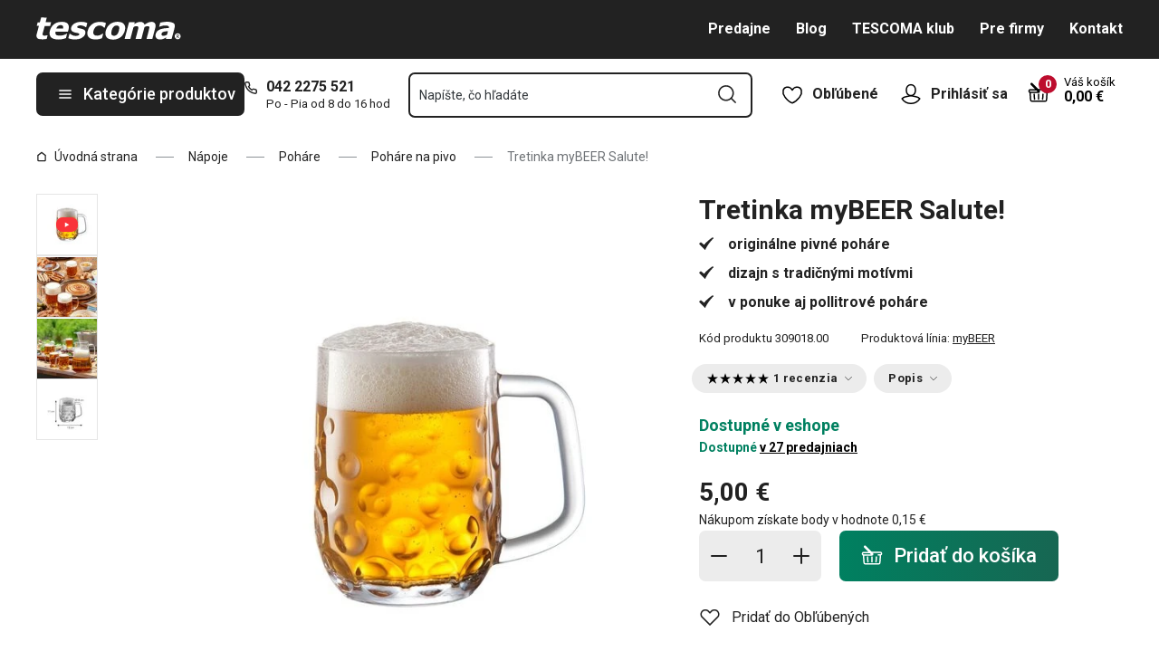

--- FILE ---
content_type: text/html; charset=utf-8
request_url: https://www.tescoma.sk/tretinka-mybeer-salute
body_size: 52590
content:
<!DOCTYPE html><html lang="cs"><head><meta charSet="utf-8"/><meta name="viewport" content="width=device-width"/><meta name="apple-mobile-web-app-title" content="Tescoma" class="jsx-4198770443"/><meta name="application-name" content="Tescoma" class="jsx-4198770443"/><meta name="theme-color" content="#bd0d2e" class="jsx-4198770443"/><meta name="msapplication-TileColor" content="#bd0d2e" class="jsx-4198770443"/><link rel="icon" type="image/png" sizes="16x16" href="https://cdn.tescoma.com/favicons/favicon-16x16.png"/><link rel="icon" type="image/png" sizes="32x32" href="https://cdn.tescoma.com/favicons/favicon-32x32.png"/><link rel="icon" type="image/png" sizes="96x96" href="https://cdn.tescoma.com/favicons/favicon-96x96.png"/><link rel="icon" href="https://cdn.tescoma.com/favicons/favicon.ico" sizes="any"/><link rel="icon" type="image/png" sizes="36x36" href="https://cdn.tescoma.com/favicons/android-icon-36x36.png"/><link rel="icon" type="image/png" sizes="48x48" href="https://cdn.tescoma.com/favicons/android-icon-48x48.png"/><link rel="icon" type="image/png" sizes="72x72" href="https://cdn.tescoma.com/favicons/android-icon-72x72.png"/><link rel="icon" type="image/png" sizes="96x96" href="https://cdn.tescoma.com/favicons/android-icon-96x96.png"/><link rel="icon" type="image/png" sizes="144x144" href="https://cdn.tescoma.com/favicons/android-icon-144x144.png"/><link rel="icon" type="image/png" sizes="192x192" href="https://cdn.tescoma.com/favicons/android-icon-192x192.png"/><link rel="apple-touch-icon" href="https://cdn.tescoma.com/favicons/apple-touch-icon.png"/><link rel="apple-touch-icon" sizes="57x57" href="https://cdn.tescoma.com/favicons/apple-icon-57x57.png"/><link rel="apple-touch-icon" sizes="60x60" href="https://cdn.tescoma.com/favicons/apple-icon-60x60.png"/><link rel="apple-touch-icon" sizes="72x72" href="https://cdn.tescoma.com/favicons/apple-icon-72x72.png"/><link rel="apple-touch-icon" sizes="76x76" href="https://cdn.tescoma.com/favicons/apple-icon-76x76.png"/><link rel="apple-touch-icon" sizes="114x114" href="https://cdn.tescoma.com/favicons/apple-icon-114x114.png"/><link rel="apple-touch-icon" sizes="120x120" href="https://cdn.tescoma.com/favicons/apple-icon-120x120.png"/><link rel="apple-touch-icon" sizes="144x144" href="https://cdn.tescoma.com/favicons/apple-icon-144x144.png"/><link rel="apple-touch-icon" sizes="152x152" href="https://cdn.tescoma.com/favicons/apple-icon-152x152.png"/><link rel="apple-touch-icon" sizes="180x180" href="https://cdn.tescoma.com/favicons/apple-icon-180x180.png"/><link rel="apple-touch-icon-precomposed" href="https://cdn.tescoma.com/favicons/apple-icon-precomposed.png"/><link rel="mask-icon" href="https://cdn.tescoma.com/favicons/safari-pinned-tab.svg" color="#5bbad5"/><link rel="manifest" href="https://cdn.tescoma.com/favicons/site.webmanifest"/><meta name="msapplication-config" content="https://cdn.tescoma.com/favicons/browserconfig.xml"/><meta name="msapplication-TileImage" content="https://cdn.tescoma.com/favicons/mstile-150x150.png"/><title>Tretinka myBEER Salute!</title><meta name="description" content="Originálna tretinka na pivo, s ktorou sa v reštaurácii nestretnete.   Čím je tretinka myBEER výnimočná? Originálny dizajn pohára myBEER Salute! posúva tradičný tvar..."/><meta property="og:site_name" content="Tescoma e-shop"/><meta property="og:locale" content="sk_SK"/><meta property="og:type" content="website"/><meta property="og:title" content="Tretinka myBEER Salute!"/><meta property="og:description" content="Originálna tretinka na pivo, s ktorou sa v reštaurácii nestretnete.   Čím je tretinka myBEER výnimočná? Originálny dizajn pohára myBEER Salute! posúva tradičný tvar..."/><meta property="og:image" content="https://cdn.tescoma.com/content/images/product/tretinka-mybeer-salute_144119.jpg"/><meta property="twitter:card" content="summary_large_image"/><meta property="twitter:domain" content="https://www.tescoma.sk/"/><meta property="twitter:url" content="https://www.tescoma.sk/tretinka-mybeer-salute"/><meta property="twitter:title" content="Tretinka myBEER Salute!"/><meta property="twitter:description" content="Originálna tretinka na pivo, s ktorou sa v reštaurácii nestretnete.   Čím je tretinka myBEER výnimočná? Originálny dizajn pohára myBEER Salute! posúva tradičný tvar..."/><meta property="twitter:image" content="https://cdn.tescoma.com/content/images/product/tretinka-mybeer-salute_144119.jpg"/><script type="application/ld+json" id="logo-metadata">[{"@context":"https://schema.org","@type":"Organization","url":"https://www.tescoma.sk/","logo":"https://www.tescoma.sk/images/logo.svg"}]</script><script type="application/ld+json" id="breadcrumbs-metadata">[{"@context":"https://schema.org","@type":"BreadcrumbList","itemListElement":[{"@type":"ListItem","position":1,"name":"Úvodná strana","item":"https://www.tescoma.sk/"},{"@type":"ListItem","position":2,"name":"Nápoje","item":"https://www.tescoma.sk/napoje"},{"@type":"ListItem","position":3,"name":"Poháre","item":"https://www.tescoma.sk/pohare"},{"@type":"ListItem","position":4,"name":"Poháre na pivo","item":"https://www.tescoma.sk/pohare-na-pivo"},{"@type":"ListItem","position":5,"name":"Tretinka myBEER Salute!"}]}]</script><script type="application/ld+json" id="product-metadata">[{"@context":"https://schema.org/","@type":"Product","name":"Tretinka myBEER Salute!","image":["https://cdn.tescoma.com/content/images/product/tretinka-mybeer-salute_144119.jpg","https://cdn.tescoma.com/content/images/product/tretinka-mybeer-salute_144116.jpg","https://cdn.tescoma.com/content/images/product/tretinka-mybeer-salute_144118.jpg","https://cdn.tescoma.com/content/images/product/tretinka-mybeer-salute_144850.jpg"],"description":"Dajte si to svoje z originálnej tretinky\n\nVychutnajte si doma obľúbenú značku piva z originálnej tretinky. Naše pivné poháre, tretinky aj pollitrové poháre majú originálny dizajn, ktorý nenájdete v žiadnej reštaurácii ani krčme. Buďte štýloví a doprajte si aj doma kvalitné pivné sklo.\n\n\n\nV čom tretinka myBEER vyniká?\n\nOriginálny dizajn tretinky myBEER posúva tradičný tvar pivného skla k dokonalosti.Tretinka je vyrobená z prvotriedneho hrubostenného skla, vynikajúca na podávanie všetkých druhov piva. \n\nAké ma tretinka myBEER ďalšie výhody?\n\n\nje vhodná do umývačky riadu\n\nMateriál: prvotriedne odolné skloÚdržba: vhodná do umývačky riaduZáruka: 2 roky","sku":"309018.00","mpn":"8595028401622","review":[{"@type":"Review","reviewRating":{"@type":"Rating","ratingValue":5,"bestRating":5},"author":{"@type":"Person","name":"Anonym"}}],"aggregateRating":{"@type":"AggregateRating","ratingValue":5,"reviewCount":1},"brand":{"@type":"Brand","name":"myBEER"},"offers":{"@type":"Offer","url":"https://www.tescoma.sk/tretinka-mybeer-salute","priceCurrency":"EUR","price":5,"itemCondition":"https://schema.org/NewCondition","availability":"https://schema.org/InStock"}}]</script><link rel="alternate" hrefLang="cs-CZ" href="https://www.tescoma.cz/tretinka-mybeer-salute"/><link rel="alternate" hrefLang="sk-SK" href="https://www.tescoma.sk/tretinka-mybeer-salute"/><link rel="alternate" hrefLang="pl-PL" href="https://www.tescoma.pl/maly-kufel-mybeer-salute"/><link rel="alternate" hrefLang="hu-HU" href="https://www.tescoma.hu/mybeer-korso-salute-0-3-l"/><link rel="alternate" hrefLang="de-DE" href="https://www.tescoma.de/bierpokal-mybeer-salute"/><link rel="alternate" hrefLang="es-ES" href="https://www.tescoma.es/jarra-pequena-mybeer-salute"/><link rel="alternate" hrefLang="en-GB" href="https://www.tescoma.uk/small-jug-glass-mybeer-salute"/><link rel="alternate" hrefLang="it-IT" href="https://www.tescoma.it/boccale-birra-piccolo-mybeer-salute"/><link rel="alternate" hrefLang="de-AT" href="https://www.tescoma.at/bierpokal-mybeer-salute"/><link rel="preload" as="image" imageSrcSet="https://cdn.tescoma.com/content/images/product/tretinka-mybeer-salute_144119.jpg?width=256 256w, https://cdn.tescoma.com/content/images/product/tretinka-mybeer-salute_144119.jpg?width=384 384w, https://cdn.tescoma.com/content/images/product/tretinka-mybeer-salute_144119.jpg?width=640 640w, https://cdn.tescoma.com/content/images/product/tretinka-mybeer-salute_144119.jpg?width=750 750w, https://cdn.tescoma.com/content/images/product/tretinka-mybeer-salute_144119.jpg?width=828 828w, https://cdn.tescoma.com/content/images/product/tretinka-mybeer-salute_144119.jpg?width=1080 1080w, https://cdn.tescoma.com/content/images/product/tretinka-mybeer-salute_144119.jpg?width=1200 1200w, https://cdn.tescoma.com/content/images/product/tretinka-mybeer-salute_144119.jpg?width=1920 1920w, https://cdn.tescoma.com/content/images/product/tretinka-mybeer-salute_144119.jpg?width=2048 2048w" imageSizes="(min-width: 768px) 33vw, 100vw" fetchpriority="high"/><meta name="next-head-count" content="34"/><link rel="preload" href="https://cdn.tescoma.com/_next/static/media/2c07349e02a7b712-s.p.woff2" as="font" type="font/woff2" crossorigin="anonymous" data-next-font="size-adjust"/><link rel="preload" href="https://cdn.tescoma.com/_next/static/media/47cbc4e2adbc5db9-s.p.woff2" as="font" type="font/woff2" crossorigin="anonymous" data-next-font="size-adjust"/><link rel="preload" href="https://cdn.tescoma.com/_next/static/css/4e1dcad175621e65.css" as="style"/><link rel="stylesheet" href="https://cdn.tescoma.com/_next/static/css/4e1dcad175621e65.css" data-n-g=""/><noscript data-n-css=""></noscript><script defer="" nomodule="" src="https://cdn.tescoma.com/_next/static/chunks/polyfills-78c92fac7aa8fdd8.js"></script><script defer="" src="https://cdn.tescoma.com/_next/static/chunks/4671-8cf29c705ba567f1.js"></script><script defer="" src="https://cdn.tescoma.com/_next/static/chunks/41-797fba115aba4f5a.js"></script><script defer="" src="https://cdn.tescoma.com/_next/static/chunks/841.9a5d4ce3e1de2d2c.js"></script><script src="https://cdn.tescoma.com/_next/static/chunks/webpack-33ab02591d54ffce.js" defer=""></script><script src="https://cdn.tescoma.com/_next/static/chunks/framework-48f7da9868157f5e.js" defer=""></script><script src="https://cdn.tescoma.com/_next/static/chunks/main-072ce532f286fa22.js" defer=""></script><script src="https://cdn.tescoma.com/_next/static/chunks/pages/_app-334f1de3efec583b.js" defer=""></script><script src="https://cdn.tescoma.com/_next/static/chunks/8764-bf74ce324097aa8e.js" defer=""></script><script src="https://cdn.tescoma.com/_next/static/chunks/pages/products/%5BproductSlug%5D-aff5bfc42cef69a1.js" defer=""></script><script src="https://cdn.tescoma.com/_next/static/tpNM4pO3fS20xRf-jnbVz/_buildManifest.js" defer=""></script><script src="https://cdn.tescoma.com/_next/static/tpNM4pO3fS20xRf-jnbVz/_ssgManifest.js" defer=""></script><style id="__jsx-4198770443">html{font-family:'__Roboto_f44b2d', '__Roboto_Fallback_f44b2d'}</style><style data-styled="" data-styled-version="5.3.5"></style></head><body><div id="__next"> <div class="Toastify"></div><span aria-atomic="true" aria-live="polite" class="sr-only" tabindex="-1"></span><nav aria-label="Preskočiť navigáciu"><ul><li><a href="#main-content" tabindex="0" class="absolute left-0 -translate-x-[1500rem] focus-visible:top-0 focus-visible:translate-x-0 z-aboveOverlay w-full bg-blueVeryLight p-2 text-center text-body font-semibold no-underline">Prejsť na hlavný obsah</a></li><li><a href="#search-input" tabindex="0" class="absolute left-0 -translate-x-[1500rem] focus-visible:top-0 focus-visible:translate-x-0 z-aboveOverlay w-full bg-blueVeryLight p-2 text-center text-body font-semibold no-underline">Prejsť na vyhľadávanie</a></li><li><a href="#main-navigation" tabindex="0" class="absolute left-0 -translate-x-[1500rem] focus-visible:top-0 focus-visible:translate-x-0 z-aboveOverlay w-full bg-blueVeryLight p-2 text-center text-body font-semibold no-underline">Prejsť na navigáciu</a></li></ul></nav><div class="relative z-menu aspect-[40/11] w-screen items-center justify-center md:aspect-auto md:w-auto md:block block" style="background-color:#181e21"><div class="" data-testid="layout-webline"><div class="px-5 pt-0 xl:mx-auto xl:mt-0 xl:w-layout"><div class="font-small flex w-full items-center justify-center text-center font-bold leading-6"><a tabindex="0" title="Odkaz v notifikačnej lište" href="https://www.tescoma.sk/zlava-20-na-vsetko"><div class="hidden aspect-[240/13] w-[1200px] max-w-[100vw] cursor-pointer md:block"><img alt="Obrázok v notifikačnej lište" data-testid="basic-image" loading="lazy" decoding="async" data-nimg="fill" class="responsive-image block object-contain focus-visible:outline-none" style="position:absolute;height:100%;width:100%;left:0;top:0;right:0;bottom:0;color:transparent" sizes="(min-width: 1440px) 1440px, 100vw" srcSet="https://cdn.tescoma.com/content/images/notificationBar/web/166730.png?width=640 640w, https://cdn.tescoma.com/content/images/notificationBar/web/166730.png?width=750 750w, https://cdn.tescoma.com/content/images/notificationBar/web/166730.png?width=828 828w, https://cdn.tescoma.com/content/images/notificationBar/web/166730.png?width=1080 1080w, https://cdn.tescoma.com/content/images/notificationBar/web/166730.png?width=1200 1200w, https://cdn.tescoma.com/content/images/notificationBar/web/166730.png?width=1920 1920w, https://cdn.tescoma.com/content/images/notificationBar/web/166730.png?width=2048 2048w" src="https://cdn.tescoma.com/content/images/notificationBar/web/166730.png?width=2048"/></div></a><a tabindex="0" title="Odkaz v notifikačnej lište" href="https://www.tescoma.sk/zlava-20-na-vsetko"><div class="my-0 -mx-5 block cursor-pointer md:hidden"><img alt="Obrázok v notifikačnej lište" data-testid="basic-image" loading="lazy" decoding="async" data-nimg="fill" class="responsive-image block object-contain focus-visible:outline-none" style="position:absolute;height:100%;width:100%;left:0;top:0;right:0;bottom:0;color:transparent" sizes="(min-width: 1440px) 1440px, 100vw" srcSet="https://cdn.tescoma.com/content/images/notificationBar/mobile/166989.png?width=640 640w, https://cdn.tescoma.com/content/images/notificationBar/mobile/166989.png?width=750 750w, https://cdn.tescoma.com/content/images/notificationBar/mobile/166989.png?width=828 828w, https://cdn.tescoma.com/content/images/notificationBar/mobile/166989.png?width=1080 1080w, https://cdn.tescoma.com/content/images/notificationBar/mobile/166989.png?width=1200 1200w, https://cdn.tescoma.com/content/images/notificationBar/mobile/166989.png?width=1920 1920w, https://cdn.tescoma.com/content/images/notificationBar/mobile/166989.png?width=2048 2048w" src="https://cdn.tescoma.com/content/images/notificationBar/mobile/166989.png?width=2048"/></div></a></div></div></div></div><div class="vl:menu-gradient relative z-menu mb-5 bg-primary" data-testid="layout-header"><div class="flex w-full flex-wrap justify-between vl:px-5 xl:mx-auto xl:w-layout"><div class="flex h-11 flex-1 items-center justify-between vl:h-16 vl:shrink-0 vl:grow vl:basis-full"><a tabindex="0" class="flex h-full max-w-[160px] items-center notVl:max-w-[120px] notVl:py-1 notVl:pr-4 notVl:pl-5" title="Prejsť na hlavnú stránku" href="/"><div class="relative h-[27px] w-[84px] lg:w-[169px]"><img alt="Tescoma" data-testid="basic-image" loading="lazy" decoding="async" data-nimg="fill" class="responsive-image block object-contain focus-visible:outline-none" style="position:absolute;height:100%;width:100%;left:0;top:0;right:0;bottom:0;color:transparent" sizes="(min-width: 1024px) 169px, 84px" srcSet="/images/logo.svg 16w, /images/logo.svg 32w, /images/logo.svg 48w, /images/logo.svg 64w, /images/logo.svg 96w, /images/logo.svg 128w, /images/logo.svg 256w, /images/logo.svg 384w, /images/logo.svg 640w, /images/logo.svg 750w, /images/logo.svg 828w, /images/logo.svg 1080w, /images/logo.svg 1200w, /images/logo.svg 1920w, /images/logo.svg 2048w" src="/images/logo.svg"/></div></a><div class="notVl:hidden"><a tabindex="0" class="ml-7 no-underline text-white font-bold hover:text-white hover:underline" href="/predajne">Predajne</a><a tabindex="0" class="ml-7 no-underline text-white font-bold hover:text-white hover:underline" target="_self" href="/tescoma-blog-2">Blog</a><a tabindex="0" class="ml-7 no-underline text-white font-bold hover:text-white hover:underline" target="_self" href="/tescoma-klub">TESCOMA klub</a><a tabindex="0" class="ml-7 no-underline text-white font-bold hover:text-white hover:underline" target="_self" href="/pre-firmy">Pre firmy</a><a tabindex="0" class="ml-7 no-underline text-white font-bold hover:text-white hover:underline" target="_self" href="/kontakt">Kontakt</a></div></div><div class="flex w-[135px] flex-1 justify-end bg-primary vl:hidden"><ul class="flex h-full vl:not-last:mr-2.5" data-testid="layout-header-menuiconic"><li class="relative space-x-1 self-center notVl:h-[45px] notVl:w-[45px] notVl:items-center notVl:justify-center notVl:space-x-0 notVl:bg-primary notVl:text-white"><a tabindex="0" title="Otvoriť Obľúbené" class="flex h-full w-full cursor-pointer items-center justify-center font-bold text-currentColor no-underline transition-all vl:h-[48px] vl:rounded-md vl:px-3 vl:hover:bg-white vl:hover:no-underline notVl:hover:text-white" href="/oblubene-produkty"><div class="relative"><svg class="mr-2.5 h-6 w-6 stroke-white text-currentColor vl:stroke-black notVl:mr-0" xmlns="http://www.w3.org/2000/svg" viewBox="0 0 24 24"><path d="M12 21.8s4.1-1.4 8.1-6.6c3.6-4.8 2.4-10.1-1.6-10.9-4.6-.9-6.5 3.2-6.5 3.2s-1.9-4.1-6.5-3.2c-3.9.8-5.2 6.1-1.6 10.9 3.9 5.2 8.1 6.6 8.1 6.6Z" style="stroke-linecap:round;stroke-linejoin:round;stroke-width:1.5px;fill:none"></path></svg></div><span class="notVl:hidden">Obľúbené</span></a></li><li class="relative space-x-1 self-center notVl:h-[45px] notVl:w-[45px] notVl:items-center notVl:justify-center notVl:space-x-0 notVl:bg-primary notVl:text-white" data-testid="layout-header-menuiconic-2"><div class="flex h-full w-full cursor-pointer items-center justify-center font-bold no-underline transition-all vl:h-[48px] vl:rounded-md vl:px-3 vl:hover:bg-white vl:hover:no-underline"><button tabindex="0" aria-label="Otvoriť užívateľské menu" class="text-currentColor"><svg class="mr-2.5 h-6 w-6 stroke-white text-currentColor vl:stroke-black notVl:mr-0" xmlns="http://www.w3.org/2000/svg" viewBox="0 0 24 24"><path d="M7.1 8.7V6.5c0-2.7 2.2-4.9 4.9-4.9s4.9 2.2 4.9 4.9v2.2c0 2.7-2.2 4.9-4.9 4.9s-4.9-2.2-4.9-4.9Z" style="stroke-linecap:round;stroke-width:1.5px;stroke-miterlimit:10;fill:none"></path><path d="M21.8 17c-2.1 3.2-5.7 5.3-9.8 5.3S4.3 20.2 2.2 17c.9-1 2.1-1.7 3.5-2l6.3-1.4 6.3 1.4c1.4.3 2.6 1 3.5 2Z" style="stroke-linejoin:round;stroke-linecap:round;stroke-width:1.5px;fill:none"></path></svg></button><span class="notVl:hidden">Prihlásiť sa</span></div></li></ul><div class="items-center flex inset-0 justify-center fixed bg-black/60 cursor-pointer opacity-0 pointer-events-none transition-opacity z-overlay"></div><div class="relative border-x vl:border-none"><div class="flex h-11 w-11 cursor-pointer items-center justify-center text-description outline-0"><a tabindex="0" class="relative flex h-full w-full items-center justify-center text-white no-underline transition-colors hover:text-white hover:no-underline vl:text-primary" href="/kosik"><svg class="h-6 w-6 stroke-white vl:stroke-black" xmlns="http://www.w3.org/2000/svg" version="1.1" viewBox="0 0 24 24"><path d="m2.6 10.8.6 8.4c0 .9.8 1.6 1.7 1.6h14.2c.9 0 1.7-.7 1.7-1.6l.6-8.4" style="stroke-miterlimit:10;stroke-width:1.5px;fill:none"></path><path d="m16.5 18.5.4-5.4M7.5 18.5l-.4-5.4M18.9 10.8h2.6c.5 0 .8-.3.9-.8v-.9c.1-.5-.3-1-.8-1h-10M12 13.1v5.4" style="stroke-width:1.5px;stroke-miterlimit:10;fill:none;stroke-linecap:round;stroke-linejoin:round"></path><path d="M9.7 8.2H2.5c-.5 0-.9.4-.9 1v.9c.1.4.5.8.9.8H12c.8 0 1.2-.9.6-1.5l-7.8-8c-.2-.2-.6-.2-.9 0h0c-.2.2-.2.6 0 .9l8.4 8.4" style="stroke-miterlimit:10;stroke-width:1.5px;stroke-linecap:round;fill:none"></path></svg><span aria-live="polite" aria-busy="true"><span class="react-loading-skeleton absolute right-1 top-1 flex h-5 w-5 rounded-full" style="--animation-duration:1s;--base-color:#eeeeee;--highlight-color:#cdcdcd">‌</span><br/></span></a></div></div></div><div class="flex items-center justify-start vl:h-[80px] vl:gap-x-4 notVl:bg-primary"><button type="button" tabindex="0" class="cursor-pointer outline-0 border-0 group inline-flex w-auto justify-center items-center text-center no-underline transition-colors ease-defaultTransition duration-200 !leading-5 active:scale-95 font-medium min-h-[40px] py-[9px] px-3 text-body [&amp;&gt;svg:first-child]:mr-3 [&amp;&gt;svg:last-child:not(:first-child)]:ml-3 bg-primary text-white hover:text-white hover:bg-[#3b3b3b] select-none rounded-none vl:h-12 vl:rounded-md vl:bg-primary vl:text-description notVl:h-full notVl:w-full notVl:text-small notVl:font-bold notVl:uppercase vl:w-[230px] vl:z-auto notVl:bg-primary notVl:text-white notVl:hover:bg-primary notVl:hover:text-white [&amp;&gt;svg]:hover:text-white" data-testid="layout-header-navigation-hamburger-button" id="main-navigation"><svg class="icon mr-3 h-4 w-4 min-w-[16px] notVl:text-white notVl:hover:text-white" viewBox="0 0 20 20" fill="none" xmlns="http://www.w3.org/2000/svg"><path d="M2.5 10H17.5" stroke="currentColor" stroke-width="2" stroke-linecap="round" stroke-linejoin="round"></path><path d="M2.5 5H17.5" stroke="currentColor" stroke-width="2" stroke-linecap="round" stroke-linejoin="round"></path><path d="M2.5 15H17.5" stroke="currentColor" stroke-width="2" stroke-linecap="round" stroke-linejoin="round"></path></svg><span class="vl:hidden">Menu</span><span class="hidden whitespace-nowrap vl:block">Kategórie produktov</span></button><div class="pr-5 vl:pr-0 hidden vl:block text-primary"><div class="flex h-5 items-center"><div class="h-full w-6"><svg class="icon text-currentColor" viewBox="0 0 512 512" xmlns="http://www.w3.org/2000/svg"><path d="M73.698 2.5c-41.49-.077-74.72 36.314-70.901 77.635a25.353 25.353 0 0 0 0 .346c7.961 74.689 33.436 146.425 74.317 209.435.02.03.03.069.05.1.012.018.037.03.05.049a472.057 472.057 0 0 0 145.118 144.871c.013.009.037-.008.05 0a480.098 480.098 0 0 0 209.039 74.219 25.353 25.353 0 0 0 .445.05c41.33 3.686 77.661-29.557 77.635-71.05v-68.673a25.353 25.353 0 0 0-6.14-16.438c-6.844-27.567-25.942-51.047-55.156-55.156a25.353 25.353 0 0 0-.198 0c-20.099-2.644-39.869-7.59-58.87-14.656h-.098c-25.934-9.696-55.337-3.446-75.06 15.992a25.353 25.353 0 0 0-.1.1l-13.665 13.615c-40.9-26.304-75.362-60.7-101.746-101.549l13.566-13.566a25.353 25.353 0 0 0 .148-.099c19.508-19.704 25.784-49.157 15.993-75.11a269.681 269.681 0 0 1-14.656-58.72 25.353 25.353 0 0 0-.05-.248c-5.022-35.17-35.672-61.504-71.197-61.147H73.697zm-.1 50.7a25.353 25.353 0 0 0 .1 0h68.821a25.353 25.353 0 0 0 .248 0c10.492-.105 19.064 7.24 20.547 17.626a320.18 320.18 0 0 0 17.379 69.614 25.353 25.353 0 0 0 .05.1c2.826 7.492 1.055 15.741-4.605 21.487l-29.064 29.014a25.353 25.353 0 0 0-4.11 30.5 392.043 392.043 0 0 0 147.15 146.901 25.353 25.353 0 0 0 30.45-4.11l29.063-29.013c5.763-5.651 14.127-7.444 21.686-4.605a25.353 25.353 0 0 0 .05 0 320.538 320.538 0 0 0 69.811 17.379c10.54 1.482 17.902 10.215 17.627 20.745a25.353 25.353 0 0 0 0 .644v68.722c.008 12.449-9.947 21.488-22.33 20.449-66.505-7.27-130.39-29.9-186.56-66.247a25.353 25.353 0 0 0-.199-.149c-52.27-33.146-96.627-77.363-129.87-129.572a25.353 25.353 0 0 0-.098-.198C83.194 206.199 60.452 142.06 53.299 75.332 52.257 63.048 61.24 53.168 73.6 53.2z" fill="currentColor"></path></svg></div><a tabindex="0" class="font-bold text-inherit no-underline hover:text-inherit hover:no-underline" href="tel:+4210422275521" aria-label="0-4-2-2-2-7-5-5-2-1">042 2275 521</a></div><div class="h-4 pl-6 text-tiny notVl:hidden">Po - Pia od 8 do 16 hod</div></div></div><div class="flex items-center vl:h-[80px] vl:flex-1 vl:gap-x-2 vl:px-3 xl:px-5 notVl:w-full"><div class="h-[48px] w-full lg:relative" id="autocomplete-container"><div class="items-center inset-0 justify-center fixed bg-black/60 cursor-pointer opacity-0 pointer-events-none transition-opacity z-aboveMenu hidden vl:block"></div><div class="relative lg:absolute lg:left-0 lg:top-0 lg:w-full"><form class="relative flex w-full"><div style="pointer-events:auto" class="relative w-full"><input id="search-input" name="autocompleteSearchQuery" placeholder="Napíšte, čo hľadáte" type="search" class="peer box-border border-solid bg-white font-normal text-primary w-appearance-none [-moz-appearance:textfield] px-2 pt-5 h-[50px] placeholder:text-transparent disabled/read-only:pointer-events-none disabled/read-only:cursor-no-drop disabled/read-only:bg-opacity-50 disabled/read-only:text-grayDark focus:border-borderFocus focus:outline focus:outline-[3px] focus:outline-outlineFocus webkit-autofill:!bg-white webkit-autofill:!shadow-input webkit-autofill:hover:!bg-white webkit-autofill:hover:!shadow-input webkit-autofill:focus:!bg-white webkit-autofill:focus:!shadow-input internal-autofill-selected:!bg-white internal-autofill-selected:!shadow-input mb-0 w-full rounded-none border-2 border-t-0 border-primary pr-11 text-body placeholder:text-ellipsis vl:rounded-md vl:border-t-2" autoComplete="off" data-testid="layout-header-search-autocomplete-input" value=""/><button tabindex="0" aria-label="Odoslať vyhľadávací formulár" class="absolute top-3 right-4 h-6 w-6 cursor-pointer border-none bg-transparent" type="submit"><svg class="icon h-5 w-5" xmlns="http://www.w3.org/2000/svg" viewBox="0 0 512 512"><path d="M225.772 2.5C102.663 2.5 2.5 102.663 2.5 225.772c0 123.116 100.163 223.272 223.272 223.272 123.116 0 223.272-100.156 223.272-223.272C449.044 102.663 348.888 2.5 225.772 2.5zm0 405.326c-100.383 0-182.053-81.67-182.053-182.053S125.39 43.719 225.772 43.719s182.053 81.67 182.053 182.053-81.67 182.054-182.053 182.054z" fill="currentColor"></path><path d="M503.461 474.319L385.3 356.156c-8.052-8.051-21.091-8.051-29.143 0-8.051 8.045-8.051 21.098 0 29.143L474.32 503.46a20.538 20.538 0 0 0 14.571 6.039 20.551 20.551 0 0 0 14.571-6.039c8.052-8.044 8.052-21.098 0-29.142z" fill="currentColor"></path></svg></button><label for="search-input" class="absolute left-3 z-two block text-small leading-3 text-grayVeryDark transition-all duration-200 ease-defaultTransition peer-readonly:bg-opacity-50 peer-readonly:pointer-events-none peer-readonly:cursor-no-drop peer-disabled:pointer-events-none peer-disabled:cursor-no-drop peer-disabled:bg-opacity-50 peer-disabled:text-grayDark peer-focus:transform-none top-1/2 -translate-y-1/2 peer-focus:top-2 peer-focus:text-tiny">Napíšte, čo hľadáte</label></div></form></div></div></div><div class="flex items-center justify-end gap-x-0 notVl:hidden min-w-[280px]"><ul class="flex h-full vl:not-last:mr-2.5" data-testid="layout-header-menuiconic"><li class="relative space-x-1 self-center notVl:h-[45px] notVl:w-[45px] notVl:items-center notVl:justify-center notVl:space-x-0 notVl:bg-primary notVl:text-white"><a tabindex="0" title="Otvoriť Obľúbené" class="flex h-full w-full cursor-pointer items-center justify-center font-bold text-currentColor no-underline transition-all vl:h-[48px] vl:rounded-md vl:px-3 vl:hover:bg-white vl:hover:no-underline notVl:hover:text-white" href="/oblubene-produkty"><div class="relative"><svg class="mr-2.5 h-6 w-6 stroke-white text-currentColor vl:stroke-black notVl:mr-0" xmlns="http://www.w3.org/2000/svg" viewBox="0 0 24 24"><path d="M12 21.8s4.1-1.4 8.1-6.6c3.6-4.8 2.4-10.1-1.6-10.9-4.6-.9-6.5 3.2-6.5 3.2s-1.9-4.1-6.5-3.2c-3.9.8-5.2 6.1-1.6 10.9 3.9 5.2 8.1 6.6 8.1 6.6Z" style="stroke-linecap:round;stroke-linejoin:round;stroke-width:1.5px;fill:none"></path></svg></div><span class="notVl:hidden">Obľúbené</span></a></li><li class="relative space-x-1 self-center notVl:h-[45px] notVl:w-[45px] notVl:items-center notVl:justify-center notVl:space-x-0 notVl:bg-primary notVl:text-white" data-testid="layout-header-menuiconic-2"><div class="flex h-full w-full cursor-pointer items-center justify-center font-bold no-underline transition-all vl:h-[48px] vl:rounded-md vl:px-3 vl:hover:bg-white vl:hover:no-underline"><button tabindex="0" aria-label="Otvoriť užívateľské menu" class="text-currentColor"><svg class="mr-2.5 h-6 w-6 stroke-white text-currentColor vl:stroke-black notVl:mr-0" xmlns="http://www.w3.org/2000/svg" viewBox="0 0 24 24"><path d="M7.1 8.7V6.5c0-2.7 2.2-4.9 4.9-4.9s4.9 2.2 4.9 4.9v2.2c0 2.7-2.2 4.9-4.9 4.9s-4.9-2.2-4.9-4.9Z" style="stroke-linecap:round;stroke-width:1.5px;stroke-miterlimit:10;fill:none"></path><path d="M21.8 17c-2.1 3.2-5.7 5.3-9.8 5.3S4.3 20.2 2.2 17c.9-1 2.1-1.7 3.5-2l6.3-1.4 6.3 1.4c1.4.3 2.6 1 3.5 2Z" style="stroke-linejoin:round;stroke-linecap:round;stroke-width:1.5px;fill:none"></path></svg></button><span class="notVl:hidden">Prihlásiť sa</span></div></li></ul><div class="items-center flex inset-0 justify-center fixed bg-black/60 cursor-pointer opacity-0 pointer-events-none transition-opacity z-overlay"></div><div class="relative flex grow justify-end"><a tabindex="0" class="defaultTransition flex items-end rounded-md pt-2.5 pr-2 pb-5 text-black no-underline hover:text-black hover:no-underline" href="/kosik"><span class="relative flex text-h6"><svg class="h-6 w-6 stroke-white vl:stroke-black" xmlns="http://www.w3.org/2000/svg" version="1.1" viewBox="0 0 24 24"><path d="m2.6 10.8.6 8.4c0 .9.8 1.6 1.7 1.6h14.2c.9 0 1.7-.7 1.7-1.6l.6-8.4" style="stroke-miterlimit:10;stroke-width:1.5px;fill:none"></path><path d="m16.5 18.5.4-5.4M7.5 18.5l-.4-5.4M18.9 10.8h2.6c.5 0 .8-.3.9-.8v-.9c.1-.5-.3-1-.8-1h-10M12 13.1v5.4" style="stroke-width:1.5px;stroke-miterlimit:10;fill:none;stroke-linecap:round;stroke-linejoin:round"></path><path d="M9.7 8.2H2.5c-.5 0-.9.4-.9 1v.9c.1.4.5.8.9.8H12c.8 0 1.2-.9.6-1.5l-7.8-8c-.2-.2-.6-.2-.9 0h0c-.2.2-.2.6 0 .9l8.4 8.4" style="stroke-miterlimit:10;stroke-width:1.5px;stroke-linecap:round;fill:none"></path></svg><span aria-live="polite" aria-busy="true"><span class="react-loading-skeleton absolute -top-2 -right-2 flex h-5 w-5 rounded-full" style="--animation-duration:1s;--base-color:#eeeeee;--highlight-color:#e3e4ec">‌</span><br/></span></span><div class="ml-4 font-bold leading-4" data-testid="layout-header-cart-totalprice"><div class="text-tiny font-normal">Váš košík</div><span aria-live="polite" aria-busy="true"><span class="react-loading-skeleton h-4 w-14" style="--animation-duration:1s;--base-color:#eeeeee;--highlight-color:#e3e4ec">‌</span><br/></span></div></a></div></div></div></div><main aria-label="Hlavný obsah: Tretinka myBEER Salute!" id="main-content"><div class="" data-testid="layout-webline"><div class="px-5 pt-0 xl:mx-auto xl:mt-0 xl:w-layout"><div data-testid="layout-breadcrumbs" class="-mt-2 mb-6 flex items-center text-small notLg:mb-5 notLg:text-primary"><svg class="icon mr-1 h-3 w-3 rotate-90 lg:hidden" fill="none" viewBox="0 0 24 24" xmlns="http://www.w3.org/2000/svg"><path d="m23.254 6.2185-11.254 11.254-11.254-11.254" stroke="currentColor" stroke-linejoin="round" stroke-width="2.1101"></path></svg><a tabindex="0" class="mr-4 flex items-center py-2 pr-1 text-primary no-underline notLg:hidden notLg:last-of-type:[display:initial]" data-testid="layout-breadcrumbs-item-root" href="/"><svg class="icon mr-2 h-3 w-3 notLg:hidden" viewBox="0 0 12 13" fill="none" xmlns="http://www.w3.org/2000/svg"><path d="M1.5 5 6 1.5 10.5 5v5.5a1 1 0 0 1-1 1h-7a1 1 0 0 1-1-1V5Z" stroke="currentColor" stroke-width="1.5" stroke-linecap="round" stroke-linejoin="round"></path></svg>Úvodná strana</a><span class="mr-4 h-0 w-5 border-b border-solid border-grayDarker -indent-[9999px] notLg:hidden">/</span><a tabindex="0" class="mr-4 flex items-center py-2 pr-1 text-primary no-underline notLg:hidden notLg:last-of-type:[display:initial]" data-testid="layout-breadcrumbs-item-root" href="/napoje">Nápoje</a><span class="mr-4 h-0 w-5 border-b border-solid border-grayDarker -indent-[9999px] notLg:hidden">/</span><a tabindex="0" class="mr-4 flex items-center py-2 pr-1 text-primary no-underline notLg:hidden notLg:last-of-type:[display:initial]" data-testid="layout-breadcrumbs-item-root" href="/pohare">Poháre</a><span class="mr-4 h-0 w-5 border-b border-solid border-grayDarker -indent-[9999px] notLg:hidden">/</span><a tabindex="0" class="mr-4 flex items-center py-2 pr-1 text-primary no-underline notLg:hidden notLg:last-of-type:[display:initial]" data-testid="layout-breadcrumbs-item-root" href="/pohare-na-pivo">Poháre na pivo</a><span class="mr-4 h-0 w-5 border-b border-solid border-grayDarker -indent-[9999px] notLg:hidden">/</span><span class="mr-4 text-grayDark notLg:hidden ">Tretinka myBEER Salute!</span></div></div></div><div class="" data-testid="layout-webline"><div class="px-5 pt-0 xl:mx-auto xl:mt-0 xl:w-layout"><div class="mb-10 flex flex-col flex-wrap lg:mb-2 lg:flex-row" data-testid=""><h1 class="text-h4 font-bold text-primary mb-2 lg:hidden" data-testid="pages-productdetail-name">Tretinka myBEER Salute!</h1><div class="relative mb-7 lg:mb-0 lg:w-[calc(100%-346px)] vl:w-[calc(100%-508px)] [&amp;&gt;div]:w-full [&amp;&gt;div]:overflow-hidden [&amp;&gt;div]:text-[0]" data-testid="pages-productdetail-gallery"><div class="w-full lg:flex lg:items-start"><button class="relative my-0 mx-auto block h-[335px] w-full max-w-[600px] lg:order-1 lg:h-[600px] lg:self-stretch" tabindex="0"><img alt="Obrázok Tretinka myBEER Salute!" data-testid="basic-image" fetchpriority="high" decoding="async" data-nimg="fill" class="responsive-image block object-contain focus-visible:outline-none" style="position:absolute;height:100%;width:100%;left:0;top:0;right:0;bottom:0;color:transparent" sizes="(min-width: 768px) 33vw, 100vw" srcSet="https://cdn.tescoma.com/content/images/product/tretinka-mybeer-salute_144119.jpg?width=256 256w, https://cdn.tescoma.com/content/images/product/tretinka-mybeer-salute_144119.jpg?width=384 384w, https://cdn.tescoma.com/content/images/product/tretinka-mybeer-salute_144119.jpg?width=640 640w, https://cdn.tescoma.com/content/images/product/tretinka-mybeer-salute_144119.jpg?width=750 750w, https://cdn.tescoma.com/content/images/product/tretinka-mybeer-salute_144119.jpg?width=828 828w, https://cdn.tescoma.com/content/images/product/tretinka-mybeer-salute_144119.jpg?width=1080 1080w, https://cdn.tescoma.com/content/images/product/tretinka-mybeer-salute_144119.jpg?width=1200 1200w, https://cdn.tescoma.com/content/images/product/tretinka-mybeer-salute_144119.jpg?width=1920 1920w, https://cdn.tescoma.com/content/images/product/tretinka-mybeer-salute_144119.jpg?width=2048 2048w" src="https://cdn.tescoma.com/content/images/product/tretinka-mybeer-salute_144119.jpg?width=2048"/></button><ul class="mt-2 flex flex-row justify-center gap-4 lg:relative lg:mr-6 lg:mt-0 lg:w-[100px] lg:flex-shrink-0 lg:flex-col"><li class="relative block h-14 w-14 cursor-pointer border border-grayMidDarker hover:border-primary lg:duration-200 lg:ease-defaultTransition sm:w-[68px] sm:h-[68px]"><img alt="Video Tretinka myBEER Salute!" data-testid="basic-image" loading="lazy" width="66" height="66" decoding="async" data-nimg="1" class="responsive-image block object-contain focus-visible:outline-none mix-blend-multiply" style="color:transparent" srcSet="https://cdn.tescoma.com/content/images/product/tretinka-mybeer-salute_144119.jpg?width=96 1x, https://cdn.tescoma.com/content/images/product/tretinka-mybeer-salute_144119.jpg?width=256 2x" src="https://cdn.tescoma.com/content/images/product/tretinka-mybeer-salute_144119.jpg?width=256"/><div class="absolute top-[calc(50%-8px)] left-[calc(50%-12px)] flex h-4 w-6 items-center justify-center rounded-md bg-redLight text-white"><svg class="icon h-1.5 w-1.5 text-white" viewBox="0 0 7 8" fill="none" xmlns="http://www.w3.org/2000/svg"><path d="M0.629883 7.64584L6.70503 4.23959L0.629883 0.833344V7.64584Z" fill="currentColor"></path></svg></div></li><li class="relative block h-14 w-14 cursor-pointer border border-grayMidDarker hover:border-primary lg:duration-200 lg:ease-defaultTransition sm:w-[68px] sm:h-[68px]"><img alt="Obrázok Tretinka myBEER Salute!" data-testid="basic-image" loading="lazy" width="68" height="68" decoding="async" data-nimg="1" class="responsive-image block object-contain focus-visible:outline-none h-[68px] w-[68px] mix-blend-multiply" style="color:transparent" srcSet="https://cdn.tescoma.com/content/images/product/tretinka-mybeer-salute_144116.jpg?width=96 1x, https://cdn.tescoma.com/content/images/product/tretinka-mybeer-salute_144116.jpg?width=256 2x" src="https://cdn.tescoma.com/content/images/product/tretinka-mybeer-salute_144116.jpg?width=256"/><span class="absolute inset-0 hidden items-center justify-center bg-white bg-opacity-50 text-h6 font-medium text-primary">+ 0</span><span class="absolute inset-0 hidden items-center justify-center bg-white bg-opacity-50 text-h6 font-medium text-primary">+ 1</span></li><li class="relative block h-14 w-14 cursor-pointer border border-grayMidDarker hover:border-primary lg:duration-200 lg:ease-defaultTransition sm:w-[68px] sm:h-[68px]"><img alt="Obrázok Tretinka myBEER Salute!" data-testid="basic-image" loading="lazy" width="68" height="68" decoding="async" data-nimg="1" class="responsive-image block object-contain focus-visible:outline-none h-[68px] w-[68px] mix-blend-multiply" style="color:transparent" srcSet="https://cdn.tescoma.com/content/images/product/tretinka-mybeer-salute_144118.jpg?width=96 1x, https://cdn.tescoma.com/content/images/product/tretinka-mybeer-salute_144118.jpg?width=256 2x" src="https://cdn.tescoma.com/content/images/product/tretinka-mybeer-salute_144118.jpg?width=256"/><span class="absolute inset-0 hidden items-center justify-center bg-white bg-opacity-50 text-h6 font-medium text-primary">+ 0</span><span class="absolute inset-0 hidden items-center justify-center bg-white bg-opacity-50 text-h6 font-medium text-primary">+ 1</span></li><li class="relative block h-14 w-14 cursor-pointer border border-grayMidDarker hover:border-primary lg:duration-200 lg:ease-defaultTransition sm:w-[68px] sm:h-[68px]"><img alt="Obrázok Tretinka myBEER Salute!" data-testid="basic-image" loading="lazy" width="68" height="68" decoding="async" data-nimg="1" class="responsive-image block object-contain focus-visible:outline-none h-[68px] w-[68px] mix-blend-multiply" style="color:transparent" srcSet="https://cdn.tescoma.com/content/images/product/tretinka-mybeer-salute_144850.jpg?width=96 1x, https://cdn.tescoma.com/content/images/product/tretinka-mybeer-salute_144850.jpg?width=256 2x" src="https://cdn.tescoma.com/content/images/product/tretinka-mybeer-salute_144850.jpg?width=256"/><span class="absolute inset-0 hidden items-center justify-center bg-white bg-opacity-50 text-h6 font-medium text-primary">+ 0</span><span class="absolute inset-0 hidden items-center justify-center bg-white bg-opacity-50 text-h6 font-medium text-primary notLg:flex">+ 1</span></li></ul></div></div><div class="w-full lg:w-[346px] lg:pl-7 vl:w-[508px] vl:pl-10 [&amp;&gt;*:last-child]:mb-0"><ul class="pt-1 pb-2" data-testid="pages-productdetail-short-description"><li class="mb-2 flex text-body font-bold leading-6"><svg class="icon mt-1 mr-4 h-3.5 w-4 flex-shrink-0" viewBox="0 0 16 14" fill="none" xmlns="http://www.w3.org/2000/svg"><path d="M15.204.001c-4.772 2.945-8.21 6.665-9.607 8.318L2.012 5.491C1.917 5.422-.051 7.18 0 7.236l6.53 6.685a.24.24 0 0 0 .185.079c.013 0 .033 0 .05-.004a.26.26 0 0 0 .19-.164c1.052-2.707 4.525-8.377 8.96-12.488a.266.266 0 0 0 .063-.296S15.27-.04 15.204.001Z" fill="currentColor"></path></svg> <!-- -->originálne pivné poháre</li><li class="mb-2 flex text-body font-bold leading-6"><svg class="icon mt-1 mr-4 h-3.5 w-4 flex-shrink-0" viewBox="0 0 16 14" fill="none" xmlns="http://www.w3.org/2000/svg"><path d="M15.204.001c-4.772 2.945-8.21 6.665-9.607 8.318L2.012 5.491C1.917 5.422-.051 7.18 0 7.236l6.53 6.685a.24.24 0 0 0 .185.079c.013 0 .033 0 .05-.004a.26.26 0 0 0 .19-.164c1.052-2.707 4.525-8.377 8.96-12.488a.266.266 0 0 0 .063-.296S15.27-.04 15.204.001Z" fill="currentColor"></path></svg> <!-- -->dizajn s tradičnými motívmi</li><li class="mb-2 flex text-body font-bold leading-6"><svg class="icon mt-1 mr-4 h-3.5 w-4 flex-shrink-0" viewBox="0 0 16 14" fill="none" xmlns="http://www.w3.org/2000/svg"><path d="M15.204.001c-4.772 2.945-8.21 6.665-9.607 8.318L2.012 5.491C1.917 5.422-.051 7.18 0 7.236l6.53 6.685a.24.24 0 0 0 .185.079c.013 0 .033 0 .05-.004a.26.26 0 0 0 .19-.164c1.052-2.707 4.525-8.377 8.96-12.488a.266.266 0 0 0 .063-.296S15.27-.04 15.204.001Z" fill="currentColor"></path></svg> <!-- -->v ponuke aj pollitrové poháre</li></ul><div class="mb-6 flex content-start"><div class="text-tiny leading-6 text-primary" data-testid="pages-productdetail-code" aria-label="Kód produktu 3-0-9-0-1-8-.-0-0">Kód produktu<!-- --> <!-- -->309018.00</div><div class="text-tiny leading-6 text-primary ml-6 vl:ml-9">Produktová línia: <a tabindex="0" class="text-primary" href="/mybeer">myBEER</a></div></div><div class="-mt-2 mb-7 -ml-2 flex vl:mb-6"><div class="mr-2 flex h-8 cursor-pointer flex-row items-center justify-center whitespace-nowrap rounded-2xl bg-gray px-4 text-[13px] font-bold leading-4 tracking-wide hover:bg-grayMidDarker"><div class="space-between flex items-center space-x-1"><div class="flex items-center"><svg class="icon w-4.5 h-4.5" xmlns="http://www.w3.org/2000/svg" viewBox="0 0 24 24"><path d="M12 16.7 5 22l3-8-6-4.5h7.5L12 2l2.5 7.5H22L16 14l3 8z"></path></svg><svg class="icon w-4.5 h-4.5" xmlns="http://www.w3.org/2000/svg" viewBox="0 0 24 24"><path d="M12 16.7 5 22l3-8-6-4.5h7.5L12 2l2.5 7.5H22L16 14l3 8z"></path></svg><svg class="icon w-4.5 h-4.5" xmlns="http://www.w3.org/2000/svg" viewBox="0 0 24 24"><path d="M12 16.7 5 22l3-8-6-4.5h7.5L12 2l2.5 7.5H22L16 14l3 8z"></path></svg><svg class="icon w-4.5 h-4.5" xmlns="http://www.w3.org/2000/svg" viewBox="0 0 24 24"><path d="M12 16.7 5 22l3-8-6-4.5h7.5L12 2l2.5 7.5H22L16 14l3 8z"></path></svg><svg class="icon w-4.5 h-4.5" xmlns="http://www.w3.org/2000/svg" viewBox="0 0 24 24"><path d="M12 16.7 5 22l3-8-6-4.5h7.5L12 2l2.5 7.5H22L16 14l3 8z"></path></svg></div><div>1 recenzia</div></div><svg class="icon ml-2 h-2 w-2" fill="none" viewBox="0 0 24 24" xmlns="http://www.w3.org/2000/svg"><path d="m23.254 6.2185-11.254 11.254-11.254-11.254" stroke="currentColor" stroke-linejoin="round" stroke-width="2.1101"></path></svg></div><div class="mr-2 flex h-8 cursor-pointer flex-row items-center justify-center whitespace-nowrap rounded-2xl bg-gray px-4 text-[13px] font-bold leading-4 tracking-wide hover:bg-grayMidDarker">Popis<svg class="icon ml-2 h-2 w-2" fill="none" viewBox="0 0 24 24" xmlns="http://www.w3.org/2000/svg"><path d="m23.254 6.2185-11.254 11.254-11.254-11.254" stroke="currentColor" stroke-linejoin="round" stroke-width="2.1101"></path></svg></div></div><div class="mb-5" data-testid="pages-productdetail-productdetailavailability"><div class="text-h6 font-bold leading-6 hover:no-underline text-green">Dostupné v eshope</div><div class="text-small font-bold leading-6 text-green" data-testid="pages-productdetail-productdetailavailability-in-stock-at-stores">Dostupné <span class="cursor-pointer text-black underline">v 27 predajniach</span></div></div><div class="mb-4 flex flex-col gap-5 lg:mb-3" data-testid="pages-productdetail-addtocart"><div><div class="text-h2 font-bold text-primary" data-testid="pages-productdetail-addtocart-price"><div aria-label="5.00 €" class="">5,00 €</div></div><div class="mb-5 text-small leading-6 vl:mb-8 text-left !mb-0" data-testid="loyaltyclub-earned">Nákupom získate body v hodnote <!-- -->0,15 €</div></div><div class="leading"><div class="flex items-stretch"><div class="inline-flex items-stretch overflow-hidden rounded-md min-h-[50px] p-1" style="background-color:#ececec;border:none"><button aria-label="Odstrániť jednu položku" type="button" class="flex justify-center items-center shrink-0 p-0 web-transition text-primary cursor-pointer bg-none border-0 rounded-md outline-0 hover:bg-grayVeryLight active:scale-95 w-7 vl:w-9" data-testid="forms-spinbox-decrease" tabindex="0"><svg class="icon h-[18px] w-[18px]" viewBox="0 0 20 20" xmlns="http://www.w3.org/2000/svg"><path d="m19 10h-18" stroke="currentColor" stroke-linecap="round" stroke-linejoin="round" stroke-width="2"></path></svg></button><span class="relative block overflow-hidden"><label class="sr-only" for="addToCartAmount302f4861-6b9a-4c27-8f0c-d605c2cebdfd-detail">Pridať do košíka - počet</label><input class="m-0 h-full border-0 p-0 text-primary outline-none w-full min-w-[40px] text-center text-h5" id="addToCartAmount302f4861-6b9a-4c27-8f0c-d605c2cebdfd-detail" style="background-color:#ececec" type="number" min="1" max="250" data-testid="forms-spinbox-input" value="1"/></span><button aria-label="Pridať položku" type="button" class="flex justify-center items-center shrink-0 p-0 web-transition text-primary cursor-pointer bg-none border-0 rounded-md outline-0 hover:bg-grayVeryLight active:scale-95 w-7 vl:w-9" data-testid="forms-spinbox-increase" tabindex="0"><svg class="icon h-[18px] w-[18px]" viewBox="0 0 20 20" xmlns="http://www.w3.org/2000/svg"><path d="m10 1v18" stroke="currentColor" stroke-linecap="round" stroke-linejoin="round" stroke-width="2"></path><path d="m19 10h-18" stroke="currentColor" stroke-linecap="round" stroke-linejoin="round" stroke-width="2"></path></svg></button></div><div class="ml-5 w-[calc(100%-146px)] flex-shrink-0 lg:w-auto"><button type="button" tabindex="0" class="cursor-pointer outline-0 border-0 group inline-flex items-center text-center no-underline transition-colors ease-defaultTransition duration-200 !leading-5 active:scale-95 font-medium min-h-[50px] lg:text-h5 [&amp;&gt;svg:first-child]:mr-3 [&amp;&gt;svg:last-child:not(:first-child)]:ml-3 bg-gradient-to-r from-addToCartLight to-addToCartDark hover:from-addToCartDark hover:to-addToCartDark text-white hover:text-white [&amp;&gt;svg]:hover:text-white h-12 justify-center rounded-md py-0 px-5 text-h5 vl:h-14 vl:px-6 w-full vl:w-auto" data-testid="pages-productdetail-addtocart-button"><svg class="h-6 w-6 stroke-white" xmlns="http://www.w3.org/2000/svg" version="1.1" viewBox="0 0 24 24"><path d="m2.6 10.8.6 8.4c0 .9.8 1.6 1.7 1.6h14.2c.9 0 1.7-.7 1.7-1.6l.6-8.4" style="stroke-miterlimit:10;stroke-width:1.5px;fill:none"></path><path d="m16.5 18.5.4-5.4M7.5 18.5l-.4-5.4M18.9 10.8h2.6c.5 0 .8-.3.9-.8v-.9c.1-.5-.3-1-.8-1h-10M12 13.1v5.4" style="stroke-width:1.5px;stroke-miterlimit:10;fill:none;stroke-linecap:round;stroke-linejoin:round"></path><path d="M9.7 8.2H2.5c-.5 0-.9.4-.9 1v.9c.1.4.5.8.9.8H12c.8 0 1.2-.9.6-1.5l-7.8-8c-.2-.2-.6-.2-.9 0h0c-.2.2-.2.6 0 .9l8.4 8.4" style="stroke-miterlimit:10;stroke-width:1.5px;stroke-linecap:round;fill:none"></path></svg><span class="vl:hidden">Do košíka</span><span class="hidden vl:inline">Pridať do košíka</span></button></div></div></div></div><div class="flex items-center my-7 mb-0"><div class="flex cursor-pointer items-center" data-testid="wishlist-button" title="Pridať produkt do Obľúbených"><svg class="icon h-6 w-6 text-grey mr-2 ml-0" xmlns="http://www.w3.org/2000/svg" version="1.1" viewBox="0 0 24 24"><path d="M12 22c-.2 0-.4 0-.5-.2l-8.9-9C1.4 11.6.8 10 .8 8.4S1.5 5.1 2.6 4C3.8 2.8 5.4 2.2 7 2.2s3.3.7 4.4 1.8l.6.6.6-.6c.6-.6 1.2-1 2-1.4.7-.3 1.5-.5 2.4-.5s1.7.2 2.4.5c.8.3 1.5.8 2 1.4s1 1.2 1.4 2c.3.7.5 1.5.5 2.4s-.2 1.7-.5 2.4c-.3.8-.8 1.5-1.4 2l-8.9 8.9c-.1.1-.3.2-.5.2Z" style="fill:#fff"></path><path d="M17 2.9c.7 0 1.4.1 2.1.4.7.3 1.3.7 1.8 1.2s.9 1.1 1.2 1.8c.3.7.4 1.4.4 2.1s-.1 1.4-.4 2.1c-.3.7-.7 1.3-1.2 1.8l-1.1 1.1-7.8 7.8-7.8-7.8-1.1-1.1c-1-1-1.6-2.4-1.6-3.9s.6-2.9 1.6-3.9S5.5 2.9 7 2.9s2.9.6 3.9 1.6L12 5.6l1.1-1.1c.5-.5 1.1-.9 1.8-1.2.7-.3 1.4-.4 2.1-.4m0-1.5c-1 0-1.9.2-2.7.5-.9.4-1.6.9-2.3 1.5-1.3-1.3-3.1-2-5-2s-3.7.7-5 2-2 3.1-2 5 .7 3.7 2 5l1.1 1.1 7.8 7.8c.3.3.7.4 1.1.4s.8-.1 1.1-.4l7.8-7.8 1.1-1.1c.6-.6 1.1-1.4 1.5-2.3.4-.8.5-1.7.5-2.7s-.2-1.9-.5-2.7c-.4-.9-.9-1.6-1.5-2.3-.6-.6-1.4-1.1-2.3-1.5-.8-.4-1.7-.5-2.7-.5Z" style="fill:#fff"></path><path d="M3.6 11.8c-.9-.9-1.4-2.1-1.4-3.4S2.7 5.9 3.6 5 5.7 3.6 7 3.6s2.5.5 3.4 1.4L12 6.6 13.6 5c.4-.4 1-.8 1.6-1 .5-.2 1.1-.3 1.8-.3s1.3.1 1.8.3c.6.3 1.1.6 1.6 1 .4.4.8 1 1 1.6.2.5.3 1.1.3 1.8s-.1 1.3-.3 1.8c-.3.6-.6 1.1-1 1.6L12 20.2l-8.4-8.4Z" style="fill:#fff"></path><path d="M17 4.4c.6 0 1.1 0 1.5.3.5.2 1 .5 1.3.9s.7.8.9 1.3c.2.4.3.9.3 1.5s0 1.1-.3 1.5c-.2.5-.5 1-.9 1.3l-1.1 1.1L12 19l-6.7-6.7-1.1-1.1C3.5 10.5 3 9.4 3 8.4s.4-2.1 1.2-2.8C4.9 4.9 6 4.4 7 4.4s2.1.4 2.8 1.2l1.1 1.1L12 7.8l1.1-1.1 1.1-1.1c.4-.4.8-.7 1.3-.9.4-.2.9-.3 1.5-.3m0-1.5c-.7 0-1.4.1-2.1.4-.7.3-1.3.7-1.8 1.2L12 5.6l-1.1-1.1c-1-1-2.4-1.6-3.9-1.6s-2.9.6-3.9 1.6-1.6 2.4-1.6 3.9.6 2.9 1.6 3.9l1.1 1.1 7.8 7.8 7.8-7.8 1.1-1.1c.5-.5.9-1.1 1.2-1.8.3-.7.4-1.4.4-2.1s-.1-1.4-.4-2.1c-.3-.7-.7-1.3-1.2-1.8s-1.1-.9-1.8-1.2c-.7-.3-1.4-.4-2.1-.4Z" style="fill:#222"></path></svg><span class="ml-1">Pridať do Obľúbených</span></div></div><div class="my-7 text-small font-medium text-primary"><style type="text/css">.tescoma-product-detail-banner-container {
        font-size: 14px;
        font-weight: 500;

        color: currentColor;
    }

    .tescoma-product-detail-banner-container li {
        display: flex;
        align-items: center;
        height: 44px;
    }

    .tescoma-product-detail-banner-container li>span:first-child {
        display: flex;
        align-items: center;

        width: 32px;
        margin-right: 10px;
    }

    .tescoma-product-detail-banner-container img,
    .tescoma-product-detail-banner-container svg {
        max-width: 100%;
        padding-bottom: 4px;
    }
</style>
<div class="tescoma-product-detail-banner-container">
<ul>
	<li><span><svg enable-background="new 0 0 24 24" id="Vrstva_1" version="1.1" viewbox="0 0 24 24" x="0px" xml:space="preserve" xmlns="http://www.w3.org/2000/svg" xmlns:xlink="http://www.w3.org/1999/xlink" y="0px"> <g> <rect fill="none" height="9.79" stroke="#000000" stroke-linecap="round" stroke-linejoin="round" stroke-miterlimit="10" stroke-width="1.5" width="18.34" x="2.81" y="9.44"></rect> <polygon fill="none" points="
		22.64,9.44 1.36,9.44 2.81,4.77 21.15,4.77 	" stroke="#000000" stroke-linecap="round" stroke-linejoin="round" stroke-miterlimit="10" stroke-width="1.5"></polygon> <path d="
		M17.94,15.8h-4.6c-0.17,0-0.32-0.14-0.32-0.32v-3.06c0-0.17,0.14-0.32,0.32-0.32h4.6c0.17,0,0.32,0.14,0.32,0.32v3.06
		C18.26,15.66,18.11,15.8,17.94,15.8z" fill="none" stroke="#000000" stroke-linecap="round" stroke-linejoin="round" stroke-miterlimit="10" stroke-width="1.5"></path> <path d="
		M9.85,19.23v-6.74c0-0.21-0.17-0.38-0.38-0.38H5.81c-0.21,0-0.38,0.17-0.38,0.38v6.74H9.85z" fill="none" stroke="#000000" stroke-linecap="round" stroke-linejoin="round" stroke-miterlimit="10" stroke-width="1.5"></path> </g> <g> </g> <g> </g> <g> </g> <g> </g> <g> </g> <g> </g> <g> </g> <g> </g> <g> </g> <g> </g> <g> </g> <g> </g> <g> </g> <g> </g> <g> </g> </svg> </span> <a href="/rezervacia-tovaru-v-predajni-je-zdarma" target="_blank">Okamžitá rezervácia v predajniach zdarma</a></li>
	<li><span><svg enable-background="new 0 0 24 24" id="Vrstva_1" version="1.1" viewbox="0 0 24 24" x="0px" xml:space="preserve" xmlns="http://www.w3.org/2000/svg" xmlns:xlink="http://www.w3.org/1999/xlink" y="0px"> <g> <path d="
		M9.63,20.43c4.23-0.99,7.38-4.78,7.38-9.3s-3.15-8.32-7.38-9.3" fill="none" stroke="#1D1D1B" stroke-linecap="round" stroke-linejoin="round" stroke-miterlimit="10" stroke-width="1.5"></path> <polyline fill="none" points="
		13.48,22.19 7.84,21.11 11.32,16.71 	" stroke="#1D1D1B" stroke-linecap="round" stroke-linejoin="round" stroke-miterlimit="10" stroke-width="1.5"></polyline> </g> <g> </g> <g> </g> <g> </g> <g> </g> <g> </g> <g> </g> <g> </g> <g> </g> <g> </g> <g> </g> <g> </g> <g> </g> <g> </g> <g> </g> <g> </g> </svg> </span> <a href="/reklamacie-a-vratenie-tovaru-v-eshope" target="_blank">Vrátenie tovaru z e-shopu bez udania dôvodu</a></li>
	<li><span><svg enable-background="new 0 0 24 24" id="Vrstva_1" version="1.1" viewbox="0 0 24 24" x="0px" xml:space="preserve" xmlns="http://www.w3.org/2000/svg" xmlns:xlink="http://www.w3.org/1999/xlink" y="0px"> <path d="M12,1.03C5.94,1.03,1.03,5.94,1.03,12c0,6.06,4.91,10.97,10.97,10.97c6.06,0,10.97-4.91,10.97-10.97
	C22.97,5.94,18.06,1.03,12,1.03z M17.75,7.77l-0.61,2.27c-0.01,0.04-0.05,0.07-0.09,0.07h-3.42l-1.47,5.46
	c-0.1,0.39-0.1,0.75,0.01,0.99c0.18,0.36,0.56,0.58,1.19,0.54c0,0,0.8-0.03,1.81-0.26c0.01,0,0.01,0,0.02,0c0.05,0,0.1,0.04,0.1,0.1
	c0,0.01,0,0.02,0,0.03l-0.64,2.37c-0.01,0.04-0.04,0.06-0.08,0.07c-1.85,0.33-3.43,0.26-3.43,0.26c-1.49-0.04-2.68-0.44-3.13-1.36
	C7.73,17.72,7.73,16.82,8,15.83c0,0,0.75-2.8,1.54-5.72H8.25c-0.05,0-0.1-0.04-0.1-0.1c0-0.01,0-0.02,0-0.03l0.61-2.27
	c0.01-0.04,0.05-0.07,0.09-0.07l1.34,0c0.31-1.14,0.88-3.26,0.88-3.26c0.01-0.04,0.05-0.07,0.09-0.07h3.88c0.05,0,0.1,0.04,0.1,0.1
	c0,0.01,0,0.02,0,0.02l-0.86,3.21l3.37,0c0.05,0,0.1,0.04,0.1,0.1C17.75,7.76,17.75,7.77,17.75,7.77z" fill="#D80E15"></path> <g> </g> <g> </g> <g> </g> <g> </g> <g> </g> <g> </g> <g> </g> <g> </g> <g> </g> <g> </g> <g> </g> <g> </g> <g> </g> <g> </g> <g> </g> </svg> </span> <a href="/tescoma-klub" target="_blank">Prečo byť členom TESCOMA klubu</a></li>
</ul>
</div></div></div></div><div class="-mt-5 mb-14 -ml-5 flex flex-wrap"><div class="mt-5 ml-5 flex flex-1 flex-row items-center text-center text-small font-normal leading-4 tracking-wider lg:w-[90px] lg:flex-none lg:flex-shrink-0 lg:flex-col"><a tabindex="0" target="_blank" class="flex flex-col items-center text-black no-underline" href="/sprievodca-ikonami-pri-vyrobkoch#umyvackariadu"><div class="mr-4 h-11 w-11 flex-shrink-0 lg:mr-2 [&amp;&gt;div]:p-0"><img alt="Umývanie v umývačke" data-testid="basic-image" loading="lazy" width="44" height="44" decoding="async" data-nimg="1" class="responsive-image block object-contain focus-visible:outline-none" style="color:transparent" srcSet="https://cdn.tescoma.com/content/images/parameter/119670.svg 1x, https://cdn.tescoma.com/content/images/parameter/119670.svg 2x" src="https://cdn.tescoma.com/content/images/parameter/119670.svg"/></div>Umývanie v umývačke</a></div></div></div></div><div class="top-[-1px] left-0 right-0 z-stickyBar transition-shadow static bg-none shadow-none" data-testid="pages-productdetail-sticky-bar"><div class="" data-testid="layout-webline"><div class="px-5 pt-0 xl:mx-auto xl:mt-0 xl:w-layout"><div class="flex items-center justify-between overflow-hidden duration-200 ease-defaultTransition lg:flex h-0 lg:h-[70px]"><div class="mb-0 hidden gap-y-1.5 vl:flex vl:max-w-[calc(100%-440px)] vl:flex-wrap"><div class="mr-2 flex h-8 cursor-pointer flex-row items-center justify-center whitespace-nowrap rounded-2xl bg-gray px-4 text-[13px] font-bold leading-4 tracking-wide hover:bg-grayMidDarker">Popis a parametre<svg class="icon ml-2 h-2 w-2" fill="none" viewBox="0 0 24 24" xmlns="http://www.w3.org/2000/svg"><path d="m23.254 6.2185-11.254 11.254-11.254-11.254" stroke="currentColor" stroke-linejoin="round" stroke-width="2.1101"></path></svg></div><div class="mr-2 flex h-8 cursor-pointer flex-row items-center justify-center whitespace-nowrap rounded-2xl bg-gray px-4 text-[13px] font-bold leading-4 tracking-wide hover:bg-grayMidDarker"><div class="space-between flex items-center space-x-1"><div class="flex items-center"><svg class="icon w-4.5 h-4.5" xmlns="http://www.w3.org/2000/svg" viewBox="0 0 24 24"><path d="M12 16.7 5 22l3-8-6-4.5h7.5L12 2l2.5 7.5H22L16 14l3 8z"></path></svg><svg class="icon w-4.5 h-4.5" xmlns="http://www.w3.org/2000/svg" viewBox="0 0 24 24"><path d="M12 16.7 5 22l3-8-6-4.5h7.5L12 2l2.5 7.5H22L16 14l3 8z"></path></svg><svg class="icon w-4.5 h-4.5" xmlns="http://www.w3.org/2000/svg" viewBox="0 0 24 24"><path d="M12 16.7 5 22l3-8-6-4.5h7.5L12 2l2.5 7.5H22L16 14l3 8z"></path></svg><svg class="icon w-4.5 h-4.5" xmlns="http://www.w3.org/2000/svg" viewBox="0 0 24 24"><path d="M12 16.7 5 22l3-8-6-4.5h7.5L12 2l2.5 7.5H22L16 14l3 8z"></path></svg><svg class="icon w-4.5 h-4.5" xmlns="http://www.w3.org/2000/svg" viewBox="0 0 24 24"><path d="M12 16.7 5 22l3-8-6-4.5h7.5L12 2l2.5 7.5H22L16 14l3 8z"></path></svg></div><div>1 recenzia</div></div><svg class="icon ml-2 h-2 w-2" fill="none" viewBox="0 0 24 24" xmlns="http://www.w3.org/2000/svg"><path d="m23.254 6.2185-11.254 11.254-11.254-11.254" stroke="currentColor" stroke-linejoin="round" stroke-width="2.1101"></path></svg></div><div class="mr-2 flex h-8 cursor-pointer flex-row items-center justify-center whitespace-nowrap rounded-2xl bg-gray px-4 text-[13px] font-bold leading-4 tracking-wide hover:bg-grayMidDarker">Produktová línia<svg class="icon ml-2 h-2 w-2" fill="none" viewBox="0 0 24 24" xmlns="http://www.w3.org/2000/svg"><path d="m23.254 6.2185-11.254 11.254-11.254-11.254" stroke="currentColor" stroke-linejoin="round" stroke-width="2.1101"></path></svg></div></div><div class="flex w-full items-center text-small leading-6 transition-opacity duration-200 ease-defaultTransition lg:w-[440px] [&amp;&gt;button]:mr-auto [&amp;&gt;button]:whitespace-nowrap [&amp;&gt;button]:p-2 [&amp;&gt;button]:font-bold hidden"><div class="mr-2 flex h-16 w-16 flex-shrink-0 items-center justify-center overflow-hidden py-1 px-0 lg:mr-5"><img alt="Tretinka myBEER Salute!" data-testid="basic-image" loading="lazy" width="64" height="56" decoding="async" data-nimg="1" class="responsive-image block object-contain focus-visible:outline-none" style="color:transparent" srcSet="https://cdn.tescoma.com/content/images/product/tretinka-mybeer-salute_144119.jpg?width=64 1x, https://cdn.tescoma.com/content/images/product/tretinka-mybeer-salute_144119.jpg?width=128 2x" src="https://cdn.tescoma.com/content/images/product/tretinka-mybeer-salute_144119.jpg?width=128"/></div><span class="mr-2 line-clamp-3">Tretinka myBEER Salute!</span><button type="button" tabindex="0" class="cursor-pointer outline-0 border-0 group inline-flex w-auto justify-center items-center text-center no-underline transition-colors ease-defaultTransition duration-200 !leading-5 rounded-md active:scale-95 font-medium min-h-[40px] py-[9px] px-8 text-body [&amp;&gt;svg:first-child]:mr-1 [&amp;&gt;svg:last-child:not(:first-child)]:ml-1 bg-gradient-to-r from-addToCartLight to-addToCartDark hover:from-addToCartDark hover:to-addToCartDark text-white hover:text-white [&amp;&gt;svg]:hover:text-white"><svg class="stroke-white h-4 w-4" xmlns="http://www.w3.org/2000/svg" viewBox="0 0 16 16"><path d="m1.7 7.2.4 5.6c0 .6.5 1.1 1.2 1.1h9.5c.6 0 1.1-.5 1.2-1.1l.4-5.6" class="stroke-current" stroke-width="1.5" stroke-miterlimit="10" fill="none"></path><path d="m10.1 11.7.2-2.6M5.9 11.7l-.3-2.6" fill="none" class="stroke-current" stroke-width="1.5" stroke-linecap="round" stroke-linejoin="round"></path><path d="M8.4 6.2 3.2.9C3 .7 2.8.7 2.6.9h0c-.2.2-.2.4 0 .6L6 4.9" fill="none" class="stroke-current" stroke-width="1.5" stroke-linecap="round" stroke-miterlimit="10"></path><path d="M2.8 1.7 8.1 7c.2.2.4.2.6 0h0c.2-.2.2-.4 0-.6L3.1.8" fill="none" class="stroke-current" stroke-width="1.5" stroke-linecap="round" stroke-miterlimit="10"></path><path d="M12.6 7.2h1.7c.3 0 .6-.2.6-.5v-.6c0-.3-.2-.6-.5-.6H7.7" fill="none" class="stroke-current" stroke-width="1.5" stroke-linecap="round" stroke-linejoin="round"></path><path d="M6.5 5.4H1.6c-.3 0-.6.3-.6.6v.6c0 .3.3.5.6.5h1.6" fill="none" class="stroke-current" stroke-width="1.5" stroke-linecap="round" stroke-miterlimit="10"></path></svg>5,00 €</button></div></div></div></div></div><div></div><div class="mb-5 pb-12"><div class="" data-testid="pages-productdetail-description"><div class="px-5 pt-0 xl:mx-auto xl:mt-0 xl:w-layout" data-testid="pages-productdetail-description"><div class="-mx-5 border-t border-solid border-borderLight px-5 vl:border-t-0" data-testid="basic-collapse"><h3 class="[text-rendering:optimizeLegibility] [word-wrap:break-word] text-h4 lg:mb-4 lg:text-h3 lg:leading-8 mb-0 flex cursor-pointer items-center justify-between px-0 py-5 font-bold leading-6 text-primary vl:hidden" data-testid="basic-heading-h3" aria-label="Zavrieť Popis a parametre">Popis a parametre<svg class="icon h-4 w-4 text-grayDark" fill="none" viewBox="0 0 24 24" xmlns="http://www.w3.org/2000/svg"><path d="m23.254 6.2185-11.254 11.254-11.254-11.254" stroke="currentColor" stroke-linejoin="round" stroke-width="2.1101"></path></svg></h3><div class="notVl:h-0 notVl:overflow-hidden notVl:transition-height notVl:duration-300"><div class="pb-15 pt-3"><div class="flex flex-col items-start vl:flex-row"><div class="mb-10 vl:mb-0 vl:w-[calc(100%-460px)]"><div class="limit-height h-auto overflow-visible after:hidden"><section class="user-text"><h2>Dajte si to svoje z originálnej tretinky</h2>
<p>Vychutnajte si doma obľúbenú značku piva z originálnej tretinky. Naše pivné poháre, tretinky aj pollitrové poháre majú originálny dizajn, ktorý nenájdete v žiadnej reštaurácii ani krčme. Buďte štýloví a doprajte si aj doma kvalitné pivné sklo.</p>
<p><img src="https://cdn.tescoma.com/content/wysiwyg/product-detail/pivni-sklo-mybeer.jpg" alt="Ikona pivného skla mybeer - obrázok" width="800" height="467"></p>
<h2>V čom tretinka myBEER vyniká?</h2>
<p><strong>Originálny dizajn</strong> tretinky myBEER posúva <strong>tradičný tvar pivného skla k dokonalosti</strong>.<strong><br></strong>Tretinka je vyrobená z <strong>prvotriedneho hrubostenného skla</strong>, vynikajúca na podávanie <strong>všetkých druhov piva</strong>.<strong> </strong></p>
<h2>Aké ma tretinka myBEER ďalšie výhody?</h2>
<ul>
<li>je vhodná do <strong>umývačky riadu</strong></li>
</ul>
<p><strong>Materiál:</strong> prvotriedne odolné sklo<br><strong>Údržba: </strong>vhodná do<strong> </strong>umývačky riadu<br><strong>Záruka:</strong> 2 roky</p></section><div class="py-[30px]"><section class="user-text">Výrobca: TESCOMA s. r. o., U Tescomy 241, 760 01 Zlín; <a href="mailto:puchov@tescoma.sk">puchov@tescoma.sk</a></section></div><div class="relative h-0 overflow-hidden bg-grayLight pb-[56.25%]" id="product-detail-video"><div class="scroll-mt-20"></div></div></div></div><div class="mb-7 w-full vl:ml-14 vl:w-[460px] vl:rounded-md vl:border-5 vl:border-grayLight vl:p-10"><div class="h-[340px] pb-10 vl:h-[400px] vl:pb-5"><img alt="Obrázok parametra" data-testid="basic-image" loading="lazy" width="340" height="400" decoding="async" data-nimg="1" class="responsive-image block object-contain focus-visible:outline-none" style="color:transparent" srcSet="https://cdn.tescoma.com/content/images/product/tretinka-mybeer-salute_144850.jpg?width=384 1x, https://cdn.tescoma.com/content/images/product/tretinka-mybeer-salute_144850.jpg?width=750 2x" src="https://cdn.tescoma.com/content/images/product/tretinka-mybeer-salute_144850.jpg?width=750"/></div><div class="-mt-9"><div class="mt-9 mb-4 text-h6 font-medium leading-6">Rozmery</div><table class="table-styles" data-testid="basic-table"><tbody><tr><td>Objem (l)</td><th>0.3</th></tr><tr><td>Výška produktu (cm)</td><th>11</th></tr><tr><td>Dĺžka produktu (cm)</td><th>12</th></tr><tr><td>Priemer (cm)</td><th>8</th></tr></tbody></table><div class="mt-9 mb-4 text-h6 font-medium leading-6">Ostatné parametre</div><table class="table-styles" data-testid="basic-table"><tbody><tr><td>Materiál</td><th>sklo</th></tr><tr><td>Produktová línia</td><th>myBEER</th></tr><tr><td>Typ</td><th>poháre na pivo</th></tr><tr><td>Zaradenie</td><th>poháre</th></tr><tr><td>Umývanie v umývačke</td><th>Áno</th></tr><tr><td>Dĺžka záruky (v rokoch)</td><th>2</th></tr></tbody></table><div class="mt-9 mb-4 text-h6 font-medium leading-6">Balenie</div><table class="table-styles" data-testid="basic-table"><tbody><tr><td>Šírka (cm)</td><th>8.700</th></tr><tr><td>Výška (cm)</td><th>11.100</th></tr><tr><td>Dĺžka (cm)</td><th>12.500</th></tr><tr><td>Hmotnosť vrátane balenia (kg)</td><th>0.456</th></tr><tr><td>Inner box pre B2B zákazníkov (KS)</td><th>6</th></tr><tr><td>Master box pre B2B zákazníkov (KS)</td><th>24</th></tr></tbody></table></div></div></div></div></div></div></div></div><div class="" data-testid="layout-webline"><div class="px-5 pt-0 xl:mx-auto xl:mt-0 xl:w-layout"><div class="-mx-5 border-t border-solid border-borderLight px-5 vl:border-t-0" data-testid="basic-collapse"><h3 class="[text-rendering:optimizeLegibility] [word-wrap:break-word] text-h4 lg:mb-4 lg:text-h3 lg:leading-8 mb-0 flex cursor-pointer items-center justify-between px-0 py-5 font-bold leading-6 text-primary vl:hidden" data-testid="basic-heading-h3" aria-label="Zavrieť Recenzie">Recenzie<svg class="icon h-4 w-4 text-grayDark" fill="none" viewBox="0 0 24 24" xmlns="http://www.w3.org/2000/svg"><path d="m23.254 6.2185-11.254 11.254-11.254-11.254" stroke="currentColor" stroke-linejoin="round" stroke-width="2.1101"></path></svg></h3><div class="notVl:h-0 notVl:overflow-hidden notVl:transition-height notVl:duration-300"><div class="pb-15 pt-3"><div class="vl:pt-8"><div class="bg-white vl:bg-grayLight vl:pb-8 vl:pt-8 vl:pl-12 vl:pr-12"><div class="flex flex-col space-y-8 vl:space-y-16"><div class="flex flex-col justify-start space-y-4 border-b-2 border-grayLight pt-4 pb-4 pt-6 lg:flex-row lg:justify-between lg:space-x-6 lg:space-y-0 lg:pt-6 lg:pb-6 vl:border-[#e1e1e1]"><h2 class="mb-2 font-bold text-primary [text-rendering:optimizeLegibility] [word-wrap:break-word] text-h3 leading-8 lg:text-h2 hidden basis-1/5 vl:block" data-testid="basic-heading-h2">Recenzie</h2><div class="flex basis-2/5 flex-row justify-around lg:justify-start lg:space-x-24"><div class="justify-stretch flex flex-col items-center space-y-2"><span class="text-h3 font-bold">100<!-- -->%</span><div class="flex items-center"><svg class="icon w-7 h-7" xmlns="http://www.w3.org/2000/svg" viewBox="0 0 24 24"><path d="M12 16.7 5 22l3-8-6-4.5h7.5L12 2l2.5 7.5H22L16 14l3 8z"></path></svg><svg class="icon w-7 h-7" xmlns="http://www.w3.org/2000/svg" viewBox="0 0 24 24"><path d="M12 16.7 5 22l3-8-6-4.5h7.5L12 2l2.5 7.5H22L16 14l3 8z"></path></svg><svg class="icon w-7 h-7" xmlns="http://www.w3.org/2000/svg" viewBox="0 0 24 24"><path d="M12 16.7 5 22l3-8-6-4.5h7.5L12 2l2.5 7.5H22L16 14l3 8z"></path></svg><svg class="icon w-7 h-7" xmlns="http://www.w3.org/2000/svg" viewBox="0 0 24 24"><path d="M12 16.7 5 22l3-8-6-4.5h7.5L12 2l2.5 7.5H22L16 14l3 8z"></path></svg><svg class="icon w-7 h-7" xmlns="http://www.w3.org/2000/svg" viewBox="0 0 24 24"><path d="M12 16.7 5 22l3-8-6-4.5h7.5L12 2l2.5 7.5H22L16 14l3 8z"></path></svg></div><span>1 recenzia</span></div><div><div class="flex flex-row items-center"><span class="text-small text-grayDark">5</span> <div class="flex items-center"><svg class="icon w-3.5 h-3.5" xmlns="http://www.w3.org/2000/svg" viewBox="0 0 24 24"><path d="M12 16.7 5 22l3-8-6-4.5h7.5L12 2l2.5 7.5H22L16 14l3 8z"></path></svg><svg class="icon w-3.5 h-3.5" xmlns="http://www.w3.org/2000/svg" viewBox="0 0 24 24"><path d="M12 16.7 5 22l3-8-6-4.5h7.5L12 2l2.5 7.5H22L16 14l3 8z"></path></svg><svg class="icon w-3.5 h-3.5" xmlns="http://www.w3.org/2000/svg" viewBox="0 0 24 24"><path d="M12 16.7 5 22l3-8-6-4.5h7.5L12 2l2.5 7.5H22L16 14l3 8z"></path></svg><svg class="icon w-3.5 h-3.5" xmlns="http://www.w3.org/2000/svg" viewBox="0 0 24 24"><path d="M12 16.7 5 22l3-8-6-4.5h7.5L12 2l2.5 7.5H22L16 14l3 8z"></path></svg><svg class="icon w-3.5 h-3.5" xmlns="http://www.w3.org/2000/svg" viewBox="0 0 24 24"><path d="M12 16.7 5 22l3-8-6-4.5h7.5L12 2l2.5 7.5H22L16 14l3 8z"></path></svg></div> <span class="text-small text-grayDark">1<!-- --> x</span></div><div class="flex flex-row items-center"><span class="text-small text-grayDark">4</span> <div class="flex items-center"><svg class="icon w-3.5 h-3.5" xmlns="http://www.w3.org/2000/svg" viewBox="0 0 24 24"><path d="M12 16.7 5 22l3-8-6-4.5h7.5L12 2l2.5 7.5H22L16 14l3 8z"></path></svg><svg class="icon w-3.5 h-3.5" xmlns="http://www.w3.org/2000/svg" viewBox="0 0 24 24"><path d="M12 16.7 5 22l3-8-6-4.5h7.5L12 2l2.5 7.5H22L16 14l3 8z"></path></svg><svg class="icon w-3.5 h-3.5" xmlns="http://www.w3.org/2000/svg" viewBox="0 0 24 24"><path d="M12 16.7 5 22l3-8-6-4.5h7.5L12 2l2.5 7.5H22L16 14l3 8z"></path></svg><svg class="icon w-3.5 h-3.5" xmlns="http://www.w3.org/2000/svg" viewBox="0 0 24 24"><path d="M12 16.7 5 22l3-8-6-4.5h7.5L12 2l2.5 7.5H22L16 14l3 8z"></path></svg><svg class="icon w-3.5 h-3.5" xmlns="http://www.w3.org/2000/svg" viewBox="0 0 24 24"><path fill-opacity=".2" d="M12 16.7 5 22l3-8-6-4.5h7.5L12 2l2.5 7.5H22L16 14l3 8z"></path></svg></div> <span class="text-small text-grayDark">0<!-- --> x</span></div><div class="flex flex-row items-center"><span class="text-small text-grayDark">3</span> <div class="flex items-center"><svg class="icon w-3.5 h-3.5" xmlns="http://www.w3.org/2000/svg" viewBox="0 0 24 24"><path d="M12 16.7 5 22l3-8-6-4.5h7.5L12 2l2.5 7.5H22L16 14l3 8z"></path></svg><svg class="icon w-3.5 h-3.5" xmlns="http://www.w3.org/2000/svg" viewBox="0 0 24 24"><path d="M12 16.7 5 22l3-8-6-4.5h7.5L12 2l2.5 7.5H22L16 14l3 8z"></path></svg><svg class="icon w-3.5 h-3.5" xmlns="http://www.w3.org/2000/svg" viewBox="0 0 24 24"><path d="M12 16.7 5 22l3-8-6-4.5h7.5L12 2l2.5 7.5H22L16 14l3 8z"></path></svg><svg class="icon w-3.5 h-3.5" xmlns="http://www.w3.org/2000/svg" viewBox="0 0 24 24"><path fill-opacity=".2" d="M12 16.7 5 22l3-8-6-4.5h7.5L12 2l2.5 7.5H22L16 14l3 8z"></path></svg><svg class="icon w-3.5 h-3.5" xmlns="http://www.w3.org/2000/svg" viewBox="0 0 24 24"><path fill-opacity=".2" d="M12 16.7 5 22l3-8-6-4.5h7.5L12 2l2.5 7.5H22L16 14l3 8z"></path></svg></div> <span class="text-small text-grayDark">0<!-- --> x</span></div><div class="flex flex-row items-center"><span class="text-small text-grayDark">2</span> <div class="flex items-center"><svg class="icon w-3.5 h-3.5" xmlns="http://www.w3.org/2000/svg" viewBox="0 0 24 24"><path d="M12 16.7 5 22l3-8-6-4.5h7.5L12 2l2.5 7.5H22L16 14l3 8z"></path></svg><svg class="icon w-3.5 h-3.5" xmlns="http://www.w3.org/2000/svg" viewBox="0 0 24 24"><path d="M12 16.7 5 22l3-8-6-4.5h7.5L12 2l2.5 7.5H22L16 14l3 8z"></path></svg><svg class="icon w-3.5 h-3.5" xmlns="http://www.w3.org/2000/svg" viewBox="0 0 24 24"><path fill-opacity=".2" d="M12 16.7 5 22l3-8-6-4.5h7.5L12 2l2.5 7.5H22L16 14l3 8z"></path></svg><svg class="icon w-3.5 h-3.5" xmlns="http://www.w3.org/2000/svg" viewBox="0 0 24 24"><path fill-opacity=".2" d="M12 16.7 5 22l3-8-6-4.5h7.5L12 2l2.5 7.5H22L16 14l3 8z"></path></svg><svg class="icon w-3.5 h-3.5" xmlns="http://www.w3.org/2000/svg" viewBox="0 0 24 24"><path fill-opacity=".2" d="M12 16.7 5 22l3-8-6-4.5h7.5L12 2l2.5 7.5H22L16 14l3 8z"></path></svg></div> <span class="text-small text-grayDark">0<!-- --> x</span></div><div class="flex flex-row items-center"><span class="text-small text-grayDark">1</span> <div class="flex items-center"><svg class="icon w-3.5 h-3.5" xmlns="http://www.w3.org/2000/svg" viewBox="0 0 24 24"><path d="M12 16.7 5 22l3-8-6-4.5h7.5L12 2l2.5 7.5H22L16 14l3 8z"></path></svg><svg class="icon w-3.5 h-3.5" xmlns="http://www.w3.org/2000/svg" viewBox="0 0 24 24"><path fill-opacity=".2" d="M12 16.7 5 22l3-8-6-4.5h7.5L12 2l2.5 7.5H22L16 14l3 8z"></path></svg><svg class="icon w-3.5 h-3.5" xmlns="http://www.w3.org/2000/svg" viewBox="0 0 24 24"><path fill-opacity=".2" d="M12 16.7 5 22l3-8-6-4.5h7.5L12 2l2.5 7.5H22L16 14l3 8z"></path></svg><svg class="icon w-3.5 h-3.5" xmlns="http://www.w3.org/2000/svg" viewBox="0 0 24 24"><path fill-opacity=".2" d="M12 16.7 5 22l3-8-6-4.5h7.5L12 2l2.5 7.5H22L16 14l3 8z"></path></svg><svg class="icon w-3.5 h-3.5" xmlns="http://www.w3.org/2000/svg" viewBox="0 0 24 24"><path fill-opacity=".2" d="M12 16.7 5 22l3-8-6-4.5h7.5L12 2l2.5 7.5H22L16 14l3 8z"></path></svg></div> <span class="text-small text-grayDark">0<!-- --> x</span></div><div class="flex flex-row items-center"><span class="text-small text-grayDark">0</span> <div class="flex items-center"><svg class="icon w-3.5 h-3.5" xmlns="http://www.w3.org/2000/svg" viewBox="0 0 24 24"><path fill-opacity=".2" d="M12 16.7 5 22l3-8-6-4.5h7.5L12 2l2.5 7.5H22L16 14l3 8z"></path></svg><svg class="icon w-3.5 h-3.5" xmlns="http://www.w3.org/2000/svg" viewBox="0 0 24 24"><path fill-opacity=".2" d="M12 16.7 5 22l3-8-6-4.5h7.5L12 2l2.5 7.5H22L16 14l3 8z"></path></svg><svg class="icon w-3.5 h-3.5" xmlns="http://www.w3.org/2000/svg" viewBox="0 0 24 24"><path fill-opacity=".2" d="M12 16.7 5 22l3-8-6-4.5h7.5L12 2l2.5 7.5H22L16 14l3 8z"></path></svg><svg class="icon w-3.5 h-3.5" xmlns="http://www.w3.org/2000/svg" viewBox="0 0 24 24"><path fill-opacity=".2" d="M12 16.7 5 22l3-8-6-4.5h7.5L12 2l2.5 7.5H22L16 14l3 8z"></path></svg><svg class="icon w-3.5 h-3.5" xmlns="http://www.w3.org/2000/svg" viewBox="0 0 24 24"><path fill-opacity=".2" d="M12 16.7 5 22l3-8-6-4.5h7.5L12 2l2.5 7.5H22L16 14l3 8z"></path></svg></div> <span class="text-small text-grayDark">0<!-- --> x</span></div></div></div><div class="flex basis-2/5 flex-col justify-end">Recenzie prevzaté zo servera heureka.cz; Tescoma neoveruje, či pochádzajú od spotrebiteľa, ktorý výrobok použil alebo zakúpil.</div></div><div class="relative opacity-0 transition-opacity delay-150 duration-300 ease-in-out"><div class="flex flex-col space-y-4 pb-6 lg:flex-row lg:space-y-0"><div class="flex basis-1/5 flex-col items-start justify-start pb-2"><div class="flex items-center pb-2"><svg class="icon w-3.5 h-3.5" xmlns="http://www.w3.org/2000/svg" viewBox="0 0 24 24"><path d="M12 16.7 5 22l3-8-6-4.5h7.5L12 2l2.5 7.5H22L16 14l3 8z"></path></svg><svg class="icon w-3.5 h-3.5" xmlns="http://www.w3.org/2000/svg" viewBox="0 0 24 24"><path d="M12 16.7 5 22l3-8-6-4.5h7.5L12 2l2.5 7.5H22L16 14l3 8z"></path></svg><svg class="icon w-3.5 h-3.5" xmlns="http://www.w3.org/2000/svg" viewBox="0 0 24 24"><path d="M12 16.7 5 22l3-8-6-4.5h7.5L12 2l2.5 7.5H22L16 14l3 8z"></path></svg><svg class="icon w-3.5 h-3.5" xmlns="http://www.w3.org/2000/svg" viewBox="0 0 24 24"><path d="M12 16.7 5 22l3-8-6-4.5h7.5L12 2l2.5 7.5H22L16 14l3 8z"></path></svg><svg class="icon w-3.5 h-3.5" xmlns="http://www.w3.org/2000/svg" viewBox="0 0 24 24"><path d="M12 16.7 5 22l3-8-6-4.5h7.5L12 2l2.5 7.5H22L16 14l3 8z"></path></svg></div><div class="flex flex-col text-small"><span>6. 6. 2021 12:17</span><span>Prevzaté z Heureka.cz</span><span class="font-bold">Anonym</span></div></div><div class="flex basis-4/5 flex-col space-y-2"><div class="whitespace-pre-line"></div><div class="flex flex-col space-y-2 md:flex-row md:space-y-0"><div class="flex basis-1 flex-row space-x-2 text-green md:basis-1/2 lg:basis-2/5"><svg class="icon h-4 w-4 basis-1/6 block" viewBox="0 0 20 20" xmlns="http://www.w3.org/2000/svg"><path d="m10 1v18" stroke="currentColor" stroke-linecap="round" stroke-linejoin="round" stroke-width="2"></path><path d="m19 10h-18" stroke="currentColor" stroke-linecap="round" stroke-linejoin="round" stroke-width="2"></path></svg><div class="flex basis-5/6 flex-col space-y-1"><span>Velká spokojenost!</span></div></div><div class="flex basis-1 flex-row space-x-2 text-red md:basis-1/2 lg:basis-2/5"><svg class="icon h-4 w-4 basis-1/6 hidden" viewBox="0 0 20 20" xmlns="http://www.w3.org/2000/svg"><path d="m19 10h-18" stroke="currentColor" stroke-linecap="round" stroke-linejoin="round" stroke-width="2"></path></svg><div class="flex basis-5/6 flex-col space-y-1"></div></div></div></div></div></div></div></div></div></div></div></div></div></div><div class="" data-testid="layout-webline"><div class="px-5 pt-0 xl:mx-auto xl:mt-0 xl:w-layout"><div class="-mx-5 border-t border-solid border-borderLight px-5 vl:border-t-0" data-testid="basic-collapse"><h3 class="[text-rendering:optimizeLegibility] [word-wrap:break-word] text-h4 lg:mb-4 lg:text-h3 lg:leading-8 mb-0 flex cursor-pointer items-center justify-between px-0 py-5 font-bold leading-6 text-primary vl:hidden" data-testid="basic-heading-h3" aria-label="Zavrieť Produktová línia">Produktová línia<svg class="icon h-4 w-4 text-grayDark" fill="none" viewBox="0 0 24 24" xmlns="http://www.w3.org/2000/svg"><path d="m23.254 6.2185-11.254 11.254-11.254-11.254" stroke="currentColor" stroke-linejoin="round" stroke-width="2.1101"></path></svg></h3><div class="notVl:h-0 notVl:overflow-hidden notVl:transition-height notVl:duration-300"><div class="pb-15 pt-3"><div class="vl:pt-8"><div class="bg-white vl:bg-grayLight vl:pb-8 vl:pt-8 vl:pl-12 vl:pr-12"><div class="flex flex-col space-y-4 pb-8 vl:space-y-8 vl:bg-grayLight vl:pl-12 vl:pr-12 vl:pt-3"><h3 class="mb-2 font-bold text-primary [text-rendering:optimizeLegibility] [word-wrap:break-word] text-h4 leading-7 lg:mb-4 lg:text-h3 lg:leading-8" data-testid="basic-heading-h3">Produktová línia</h3><div class="space-between flex h-48 w-full space-x-8 vl:space-x-16"><span class="h-full w-1/3" aria-live="polite" aria-busy="true"><span class="react-loading-skeleton h-full w-full" style="--animation-duration:1s;--base-color:#eeeeee;--highlight-color:#e3e4ec">‌</span><br/></span><span class="h-full w-2/3" aria-live="polite" aria-busy="true"><span class="react-loading-skeleton h-full w-full" style="--animation-duration:1s;--base-color:#eeeeee;--highlight-color:#e3e4ec">‌</span><br/></span></div><span class="h-24 w-full" aria-live="polite" aria-busy="true"><span class="react-loading-skeleton h-full w-full" style="--animation-duration:1s;--base-color:#eeeeee;--highlight-color:#e3e4ec">‌</span><br/></span><div class="grid w-full grid-cols-2 gap-10 self-center lg:grid-cols-4 xl:grid-cols-6"><span class="h-64 w-full" aria-live="polite" aria-busy="true"><span class="react-loading-skeleton h-full w-full" style="--animation-duration:1s;--base-color:#eeeeee;--highlight-color:#e3e4ec">‌</span><br/></span><span class="h-64 w-full" aria-live="polite" aria-busy="true"><span class="react-loading-skeleton h-full w-full" style="--animation-duration:1s;--base-color:#eeeeee;--highlight-color:#e3e4ec">‌</span><br/></span><span class="h-64 w-full hidden lg:block" aria-live="polite" aria-busy="true"><span class="react-loading-skeleton h-full w-full" style="--animation-duration:1s;--base-color:#eeeeee;--highlight-color:#e3e4ec">‌</span><br/></span><span class="h-64 w-full hidden lg:block" aria-live="polite" aria-busy="true"><span class="react-loading-skeleton h-full w-full" style="--animation-duration:1s;--base-color:#eeeeee;--highlight-color:#e3e4ec">‌</span><br/></span><span class="h-64 w-full hidden xl:block" aria-live="polite" aria-busy="true"><span class="react-loading-skeleton h-full w-full" style="--animation-duration:1s;--base-color:#eeeeee;--highlight-color:#e3e4ec">‌</span><br/></span><span class="h-64 w-full hidden xl:block" aria-live="polite" aria-busy="true"><span class="react-loading-skeleton h-full w-full" style="--animation-duration:1s;--base-color:#eeeeee;--highlight-color:#e3e4ec">‌</span><br/></span></div></div></div></div></div></div></div></div></div></div><div id="persoo-detail-alternatives"></div><div class="hidden" data-testid="layout-webline"><div class="px-5 pt-0 xl:mx-auto xl:mt-0 xl:w-layout"><div>0</div></div></div></main><div class="" data-testid="layout-webline"><div class="px-5 pt-0 xl:mx-auto xl:mt-0 xl:w-layout"><div class="hidden vl:mt-5 vl:flex vl:justify-end vl:pb-4"><a tabindex="0" target="_blank" class="relative ml-7 flex h-[70px] w-36 content-center items-center first:ml-0" href="/shoproku-ocenenia"><img alt="Ikona" data-testid="basic-image" loading="lazy" decoding="async" data-nimg="fill" class="responsive-image block object-contain focus-visible:outline-none" style="position:absolute;height:100%;width:100%;left:0;top:0;right:0;bottom:0;color:transparent" sizes="100vw" srcSet="https://cdn.tescoma.com/content/images/footerItem/145380.png?width=640 640w, https://cdn.tescoma.com/content/images/footerItem/145380.png?width=750 750w, https://cdn.tescoma.com/content/images/footerItem/145380.png?width=828 828w, https://cdn.tescoma.com/content/images/footerItem/145380.png?width=1080 1080w, https://cdn.tescoma.com/content/images/footerItem/145380.png?width=1200 1200w, https://cdn.tescoma.com/content/images/footerItem/145380.png?width=1920 1920w, https://cdn.tescoma.com/content/images/footerItem/145380.png?width=2048 2048w" src="https://cdn.tescoma.com/content/images/footerItem/145380.png?width=2048"/></a><a tabindex="0" target="_blank" class="relative ml-7 flex h-[70px] w-36 content-center items-center first:ml-0" href="/tescoma-ziskala-ocenenie-superbrands-slovakia-2024"><img alt="Ikona" data-testid="basic-image" loading="lazy" decoding="async" data-nimg="fill" class="responsive-image block object-contain focus-visible:outline-none" style="position:absolute;height:100%;width:100%;left:0;top:0;right:0;bottom:0;color:transparent" sizes="100vw" srcSet="https://cdn.tescoma.com/content/images/footerItem/145396.png?width=640 640w, https://cdn.tescoma.com/content/images/footerItem/145396.png?width=750 750w, https://cdn.tescoma.com/content/images/footerItem/145396.png?width=828 828w, https://cdn.tescoma.com/content/images/footerItem/145396.png?width=1080 1080w, https://cdn.tescoma.com/content/images/footerItem/145396.png?width=1200 1200w, https://cdn.tescoma.com/content/images/footerItem/145396.png?width=1920 1920w, https://cdn.tescoma.com/content/images/footerItem/145396.png?width=2048 2048w" src="https://cdn.tescoma.com/content/images/footerItem/145396.png?width=2048"/></a></div></div></div><div class="bg-grayLight" data-testid="layout-webline-light"><div class="px-5 pt-0 xl:mx-auto xl:mt-0 xl:w-layout"><div class="relative flex flex-col pt-14 pb-40 vl:pt-12 vl:pb-20" data-testid="layout-footer"><button type="button" tabindex="0" class="cursor-pointer outline-0 border-0 group inline-flex w-auto justify-center items-center text-center no-underline transition-colors ease-defaultTransition duration-200 !leading-5 rounded-md active:scale-95 font-medium min-h-[40px] py-[9px] text-body [&amp;&gt;svg:last-child:not(:first-child)]:ml-1 bg-primary text-white hover:text-white [&amp;&gt;svg]:hover:text-white hover:bg-[#3b3b3b] absolute -top-5 left-1/2 -translate-x-1/2 self-center whitespace-nowrap px-7 vl:hidden [&amp;&gt;svg:first-child]:mr-2.5"><svg class="icon h-2.5 w-2.5 first:mr-2" fill="none" stroke="currentColor" stroke-linecap="round" stroke-linejoin="round" stroke-width="2" viewBox="0 0 512 512" xmlns="http://www.w3.org/2000/svg"><polyline transform="matrix(42.667 0 0 42.667 -256 -106.67)" points="17 11 12 6 7 11"></polyline></svg><span>Posunúť sa nahor</span></button><div class="flex w-full flex-row flex-wrap items-center justify-center gap-x-10 gap-y-12 pb-10 vl:pb-12"><a class="ui-link" data-testid="basic-link-external" href="https://www.facebook.com/tescoma.slovensko" tabindex="0" target="_blank" title="Facebook - otvoriť stránku sociálnej siete"><div role="img" aria-label="Ikona sociálnych médií" class="relative h-12 w-12 overflow-hidden transition-transform duration-300 hover:scale-110"><img src="https://cdn.tescoma.com/images/socials/facebook-gray.png" alt="Ikona sociálnych médií – hlavný obrázok" class="absolute inset-0 h-full w-full object-contain transition-opacity duration-300"/><img src="https://cdn.tescoma.com/images/socials/facebook-color.png" alt="Ikona sociálnych médií – obrázok pri nabehnutí kurzora" class="absolute inset-0 h-full w-full object-contain opacity-0 transition-opacity duration-300 hover:opacity-100"/></div></a><a class="ui-link" data-testid="basic-link-external" href="https://www.instagram.com/tescoma_slovensko/" tabindex="0" target="_blank" title="Instagram - otvoriť stránku sociálnej siete"><div role="img" aria-label="Ikona sociálnych médií" class="relative h-12 w-12 overflow-hidden transition-transform duration-300 hover:scale-110"><img src="https://cdn.tescoma.com/images/socials/instagram-gray.png" alt="Ikona sociálnych médií – hlavný obrázok" class="absolute inset-0 h-full w-full object-contain transition-opacity duration-300"/><img src="https://cdn.tescoma.com/images/socials/instagram-color.png" alt="Ikona sociálnych médií – obrázok pri nabehnutí kurzora" class="absolute inset-0 h-full w-full object-contain opacity-0 transition-opacity duration-300 hover:opacity-100"/></div></a><a class="ui-link" data-testid="basic-link-external" href="https://www.youtube.com/tescomaSK" tabindex="0" target="_blank" title="YouTube - otvoriť stránku sociálnej siete"><div role="img" aria-label="Ikona sociálnych médií" class="relative h-12 w-12 overflow-hidden transition-transform duration-300 hover:scale-110"><img src="https://cdn.tescoma.com/images/socials/youtube-gray.png" alt="Ikona sociálnych médií – hlavný obrázok" class="absolute inset-0 h-full w-full object-contain transition-opacity duration-300"/><img src="https://cdn.tescoma.com/images/socials/youtube-color.png" alt="Ikona sociálnych médií – obrázok pri nabehnutí kurzora" class="absolute inset-0 h-full w-full object-contain opacity-0 transition-opacity duration-300 hover:opacity-100"/></div></a></div><div class="hidden vl:flex vl:flex-row vl:justify-between vl:pb-12"><div class="flex items-center last:ml-20"><div class="mr-5 text-tiny leading-4 tracking-wider text-grayDark">Možnosti platby</div><div class="-mt-5 -ml-7 flex flex-wrap"><a tabindex="0" class="relative mt-5 ml-7 h-7 w-[70px]" target="_blank" href="/doprava-a-sposob-platby"><img alt="/doprava-a-sposob-platby" data-testid="basic-image" loading="lazy" width="70" height="28" decoding="async" data-nimg="1" class="responsive-image block object-contain focus-visible:outline-none h-7" style="color:transparent" srcSet="https://cdn.tescoma.com/content/images/footerItem/134014.png?width=96 1x, https://cdn.tescoma.com/content/images/footerItem/134014.png?width=256 2x" src="https://cdn.tescoma.com/content/images/footerItem/134014.png?width=256"/></a><a tabindex="0" class="relative mt-5 ml-7 h-7 w-[70px]" target="_blank" href="/doprava-a-sposob-platby"><img alt="/doprava-a-sposob-platby" data-testid="basic-image" loading="lazy" width="70" height="28" decoding="async" data-nimg="1" class="responsive-image block object-contain focus-visible:outline-none h-7" style="color:transparent" srcSet="https://cdn.tescoma.com/content/images/footerItem/134015.png?width=96 1x, https://cdn.tescoma.com/content/images/footerItem/134015.png?width=256 2x" src="https://cdn.tescoma.com/content/images/footerItem/134015.png?width=256"/></a><a tabindex="0" class="relative mt-5 ml-7 h-7 w-[70px]" target="_blank" href="/doprava-a-sposob-platby"><img alt="/doprava-a-sposob-platby" data-testid="basic-image" loading="lazy" width="70" height="28" decoding="async" data-nimg="1" class="responsive-image block object-contain focus-visible:outline-none h-7" style="color:transparent" srcSet="https://cdn.tescoma.com/content/images/footerItem/134016.png?width=96 1x, https://cdn.tescoma.com/content/images/footerItem/134016.png?width=256 2x" src="https://cdn.tescoma.com/content/images/footerItem/134016.png?width=256"/></a><a tabindex="0" class="relative mt-5 ml-7 h-7 w-[70px]" target="_blank" href="/doprava-a-sposob-platby"><img alt="/doprava-a-sposob-platby" data-testid="basic-image" loading="lazy" width="70" height="28" decoding="async" data-nimg="1" class="responsive-image block object-contain focus-visible:outline-none h-7" style="color:transparent" srcSet="https://cdn.tescoma.com/content/images/footerItem/134017.png?width=96 1x, https://cdn.tescoma.com/content/images/footerItem/134017.png?width=256 2x" src="https://cdn.tescoma.com/content/images/footerItem/134017.png?width=256"/></a><a tabindex="0" class="relative mt-5 ml-7 h-7 w-[70px]" target="_blank" href="/doprava-a-sposob-platby"><img alt="/doprava-a-sposob-platby" data-testid="basic-image" loading="lazy" width="70" height="28" decoding="async" data-nimg="1" class="responsive-image block object-contain focus-visible:outline-none h-7" style="color:transparent" srcSet="https://cdn.tescoma.com/content/images/footerItem/134167.png?width=96 1x, https://cdn.tescoma.com/content/images/footerItem/134167.png?width=256 2x" src="https://cdn.tescoma.com/content/images/footerItem/134167.png?width=256"/></a><a tabindex="0" class="relative mt-5 ml-7 h-7 w-[70px]" target="_blank" href="/doprava-a-sposob-platby"><img alt="/doprava-a-sposob-platby" data-testid="basic-image" loading="lazy" width="70" height="28" decoding="async" data-nimg="1" class="responsive-image block object-contain focus-visible:outline-none h-7" style="color:transparent" srcSet="https://cdn.tescoma.com/content/images/footerItem/142134.png?width=96 1x, https://cdn.tescoma.com/content/images/footerItem/142134.png?width=256 2x" src="https://cdn.tescoma.com/content/images/footerItem/142134.png?width=256"/></a></div></div><div class="flex items-center last:ml-20"><div class="mr-5 text-tiny leading-4 tracking-wider text-grayDark">Spôsoby doručenia</div><div class="-mt-5 -ml-7 flex flex-wrap"><a tabindex="0" class="relative mt-5 ml-7 h-7 w-[70px]" target="_blank" href="/doprava-a-sposob-platby"><img alt="/doprava-a-sposob-platby" data-testid="basic-image" loading="lazy" width="70" height="28" decoding="async" data-nimg="1" class="responsive-image block object-contain focus-visible:outline-none h-7" style="color:transparent" srcSet="https://cdn.tescoma.com/content/images/footerItem/134018.png?width=96 1x, https://cdn.tescoma.com/content/images/footerItem/134018.png?width=256 2x" src="https://cdn.tescoma.com/content/images/footerItem/134018.png?width=256"/></a><a tabindex="0" class="relative mt-5 ml-7 h-7 w-[70px]" target="_blank" href="/doprava-a-sposob-platby"><img alt="/doprava-a-sposob-platby" data-testid="basic-image" loading="lazy" width="70" height="28" decoding="async" data-nimg="1" class="responsive-image block object-contain focus-visible:outline-none h-7" style="color:transparent" srcSet="https://cdn.tescoma.com/content/images/footerItem/134019.png?width=96 1x, https://cdn.tescoma.com/content/images/footerItem/134019.png?width=256 2x" src="https://cdn.tescoma.com/content/images/footerItem/134019.png?width=256"/></a><a tabindex="0" class="relative mt-5 ml-7 h-7 w-[70px]" target="_blank" href="/doprava-a-sposob-platby"><img alt="/doprava-a-sposob-platby" data-testid="basic-image" loading="lazy" width="70" height="28" decoding="async" data-nimg="1" class="responsive-image block object-contain focus-visible:outline-none h-7" style="color:transparent" srcSet="https://cdn.tescoma.com/content/images/footerItem/139428.png?width=96 1x, https://cdn.tescoma.com/content/images/footerItem/139428.png?width=256 2x" src="https://cdn.tescoma.com/content/images/footerItem/139428.png?width=256"/></a></div></div></div><div class="flex flex-col items-stretch vl:flex-row vl:items-start vl:justify-between vl:border-t vl:border-t-borderLight vl:pt-12" data-testid="layout-footer-footermenu"><div class="mb-14 vl:-ml-5 vl:mb-20 vl:flex vl:grow"><div class="border-t border-t-borderLight px-5 last:border-b last:border-b-borderLight vl:flex-1 vl:border-t-0 vl:pl-5 last:vl:border-b-0" data-testid="layout-footer-footermenuitem"><h3 class="font-bold [text-rendering:optimizeLegibility] [word-wrap:break-word] lg:mb-4 mb-0 flex cursor-pointer items-center justify-between py-4 text-body leading-7 text-primary lg:text-body vl:pointer-events-none vl:mb-3 vl:items-start vl:p-0 vl:text-body vl:leading-5" data-testid="basic-heading-h3">Pre zákazníkov<svg class="icon h-3 w-3 text-[#6d7175] vl:hidden" fill="none" viewBox="0 0 24 24" xmlns="http://www.w3.org/2000/svg"><path d="m23.254 6.2185-11.254 11.254-11.254-11.254" stroke="currentColor" stroke-linejoin="round" stroke-width="2.1101"></path></svg></h3><ul class="pb-5 vl:pb-0 notVl:h-0 notVl:overflow-hidden notVl:p-0"><li class="mb-1 last:mb-0 vl:mb-0"><a tabindex="0" target="_blank" class="block py-2 text-[15px] leading-5 text-primary no-underline hover:text-[#1e1e1e] hover:underline" href="/tescoma-klub">TESCOMA klub</a></li><li class="mb-1 last:mb-0 vl:mb-0"><a tabindex="0" target="_self" class="block py-2 text-[15px] leading-5 text-primary no-underline hover:text-[#1e1e1e] hover:underline" href="/darcekove-poukazy">Darčekové poukazy</a></li><li class="mb-1 last:mb-0 vl:mb-0"><a tabindex="0" target="_self" class="block py-2 text-[15px] leading-5 text-primary no-underline hover:text-[#1e1e1e] hover:underline" href="/zakaznicky-servis-tescoma">Zákaznícky servis TESCOMA</a></li><li class="mb-1 last:mb-0 vl:mb-0"><a tabindex="0" target="_self" class="block py-2 text-[15px] leading-5 text-primary no-underline hover:text-[#1e1e1e] hover:underline" href="/najcastejsie-otazky">Najčastejšie otázky</a></li><li class="mb-1 last:mb-0 vl:mb-0"><a tabindex="0" target="_self" class="block py-2 text-[15px] leading-5 text-primary no-underline hover:text-[#1e1e1e] hover:underline" href="/informacie-o-obaloch-a-elektroodpadoch">Informácie o obaloch a elektroodpadoch</a></li></ul></div><div class="border-t border-t-borderLight px-5 last:border-b last:border-b-borderLight vl:flex-1 vl:border-t-0 vl:pl-5 last:vl:border-b-0" data-testid="layout-footer-footermenuitem"><h3 class="font-bold [text-rendering:optimizeLegibility] [word-wrap:break-word] lg:mb-4 mb-0 flex cursor-pointer items-center justify-between py-4 text-body leading-7 text-primary lg:text-body vl:pointer-events-none vl:mb-3 vl:items-start vl:p-0 vl:text-body vl:leading-5" data-testid="basic-heading-h3">Všetko o nákupe<svg class="icon h-3 w-3 text-[#6d7175] vl:hidden" fill="none" viewBox="0 0 24 24" xmlns="http://www.w3.org/2000/svg"><path d="m23.254 6.2185-11.254 11.254-11.254-11.254" stroke="currentColor" stroke-linejoin="round" stroke-width="2.1101"></path></svg></h3><ul class="pb-5 vl:pb-0 notVl:h-0 notVl:overflow-hidden notVl:p-0"><li class="mb-1 last:mb-0 vl:mb-0"><a tabindex="0" target="_self" class="block py-2 text-[15px] leading-5 text-primary no-underline hover:text-[#1e1e1e] hover:underline" href="/doprava-a-sposob-platby">Doprava a spôsob platby</a></li><li class="mb-1 last:mb-0 vl:mb-0"><a tabindex="0" target="_self" class="block py-2 text-[15px] leading-5 text-primary no-underline hover:text-[#1e1e1e] hover:underline" href="/nakupny-poriadok">Nákupný poriadok</a></li><li class="mb-1 last:mb-0 vl:mb-0"><a tabindex="0" target="_self" class="block py-2 text-[15px] leading-5 text-primary no-underline hover:text-[#1e1e1e] hover:underline" href="/reklamacie-a-vratenie-tovaru-v-eshope">Reklamácie a vrátenie tovaru v eshope</a></li><li class="mb-1 last:mb-0 vl:mb-0"><a tabindex="0" target="_self" class="block py-2 text-[15px] leading-5 text-primary no-underline hover:text-[#1e1e1e] hover:underline" href="/reklamacie-v-predajniach">Reklamácie v predajniach</a></li><li class="mb-1 last:mb-0 vl:mb-0"><a tabindex="0" target="_self" class="block py-2 text-[15px] leading-5 text-primary no-underline hover:text-[#1e1e1e] hover:underline" href="/zaruka-a-servis-tescoma">Záruka a servis TESCOMA</a></li></ul></div><div class="border-t border-t-borderLight px-5 last:border-b last:border-b-borderLight vl:flex-1 vl:border-t-0 vl:pl-5 last:vl:border-b-0" data-testid="layout-footer-footermenuitem"><h3 class="font-bold [text-rendering:optimizeLegibility] [word-wrap:break-word] lg:mb-4 mb-0 flex cursor-pointer items-center justify-between py-4 text-body leading-7 text-primary lg:text-body vl:pointer-events-none vl:mb-3 vl:items-start vl:p-0 vl:text-body vl:leading-5" data-testid="basic-heading-h3">Spolupráca<svg class="icon h-3 w-3 text-[#6d7175] vl:hidden" fill="none" viewBox="0 0 24 24" xmlns="http://www.w3.org/2000/svg"><path d="m23.254 6.2185-11.254 11.254-11.254-11.254" stroke="currentColor" stroke-linejoin="round" stroke-width="2.1101"></path></svg></h3><ul class="pb-5 vl:pb-0 notVl:h-0 notVl:overflow-hidden notVl:p-0"><li class="mb-1 last:mb-0 vl:mb-0"><a tabindex="0" target="_self" class="block py-2 text-[15px] leading-5 text-primary no-underline hover:text-[#1e1e1e] hover:underline" href="/pre-firmy">Pre firmy</a></li><li class="mb-1 last:mb-0 vl:mb-0"><a tabindex="0" target="_self" class="block py-2 text-[15px] leading-5 text-primary no-underline hover:text-[#1e1e1e] hover:underline" href="/affiliate-program">Affiliate program</a></li><li class="mb-1 last:mb-0 vl:mb-0"><a tabindex="0" target="_self" class="block py-2 text-[15px] leading-5 text-primary no-underline hover:text-[#1e1e1e] hover:underline" href="/kariera">Kariéra</a></li></ul></div><div class="border-t border-t-borderLight px-5 last:border-b last:border-b-borderLight vl:flex-1 vl:border-t-0 vl:pl-5 last:vl:border-b-0" data-testid="layout-footer-footermenuitem"><h3 class="font-bold [text-rendering:optimizeLegibility] [word-wrap:break-word] lg:mb-4 mb-0 flex cursor-pointer items-center justify-between py-4 text-body leading-7 text-primary lg:text-body vl:pointer-events-none vl:mb-3 vl:items-start vl:p-0 vl:text-body vl:leading-5" data-testid="basic-heading-h3">TESCOMA<svg class="icon h-3 w-3 text-[#6d7175] vl:hidden" fill="none" viewBox="0 0 24 24" xmlns="http://www.w3.org/2000/svg"><path d="m23.254 6.2185-11.254 11.254-11.254-11.254" stroke="currentColor" stroke-linejoin="round" stroke-width="2.1101"></path></svg></h3><ul class="pb-5 vl:pb-0 notVl:h-0 notVl:overflow-hidden notVl:p-0"><li class="mb-1 last:mb-0 vl:mb-0"><a tabindex="0" target="_self" class="block py-2 text-[15px] leading-5 text-primary no-underline hover:text-[#1e1e1e] hover:underline" href="/o-nas">O nás</a></li><li class="mb-1 last:mb-0 vl:mb-0"><a tabindex="0" target="_self" class="block py-2 text-[15px] leading-5 text-primary no-underline hover:text-[#1e1e1e] hover:underline" href="/dizajn">Dizajn</a></li><li class="mb-1 last:mb-0 vl:mb-0"><a tabindex="0" target="_self" class="block py-2 text-[15px] leading-5 text-primary no-underline hover:text-[#1e1e1e] hover:underline" href="/kvalita">Kvalita</a></li><li class="mb-1 last:mb-0 vl:mb-0"><a tabindex="0" target="_blank" class="block py-2 text-[15px] leading-5 text-primary no-underline hover:text-[#1e1e1e] hover:underline" href="/tescoma-blog-2">Blog</a></li><li class="mb-1 last:mb-0 vl:mb-0"><a tabindex="0" target="_blank" class="block py-2 text-[15px] leading-5 text-primary no-underline hover:text-[#1e1e1e] hover:underline" href="/kontakt">Kontakt</a></li><li class="mb-1 last:mb-0 vl:mb-0"><a tabindex="0" target="_self" class="block py-2 text-[15px] leading-5 text-primary no-underline hover:text-[#1e1e1e] hover:underline" href="/zasady-ochrany-osobnych-udajov">Zásady ochrany osobných údajov</a></li><li class="mb-1 last:mb-0 vl:mb-0"><a tabindex="0" target="_self" class="block py-2 text-[15px] leading-5 text-primary no-underline hover:text-[#1e1e1e] hover:underline" href="/vyuzivanie-suborov-cookies">Využívanie súborov cookies</a></li><li class="mb-1 last:mb-0 vl:mb-0"><a tabindex="0" target="_self" class="block py-2 text-[15px] leading-5 text-primary no-underline hover:text-[#1e1e1e] hover:underline" href="/prehlasenie-o-pristupnosti">Prehlásenie o prístupnosti</a></li></ul></div></div></div><div data-testid="layout-footer-footercopyright" class="flex flex-col items-center text-center"><p class="text-small tracking-wider text-grayDark mb-0 leading-loose [font-weight:inherit]">Copyright © 1992–2026, TESCOMA s.r.o. Všetky práva vyhradené.</p><p class="text-small tracking-wider text-grayDark mb-0 leading-loose [font-weight:inherit]">Tieto webové stránky používajú súbory cookies. <a class="ui-link h-6 text-inherit" data-testid="basic-link-external" href="/zasady-ochrany-osobnych-udajov" tabindex="0" target="_blank">Viac informácií</a> o súboroch.</p><p class="text-small tracking-wider text-grayDark mb-0 leading-loose [font-weight:inherit]"></p><div class="mt-8 flex items-center vl:mt-14"><p class="text-small tracking-wider text-grayDark mb-0 leading-loose [font-weight:inherit]">Profesionálny e-shop na mieru</p><a tabindex="0" href="https://www.shopsys.com" target="_blank" rel="noreferrer" class="ml-3 inline-flex flex-shrink-0 text-inherit vl:ml-8"><img alt="ShopSys" src="/images/logo-shopsys.svg" width="77" height="18"/></a></div></div></div></div></div><div id="portal" class="absolute top-0 left-0 h-px w-px"></div></div><script id="__NEXT_DATA__" type="application/json">{"props":{"pageProps":{"__lang":"sk","__namespaces":{"common":{"404":"404","({{ reviewsCount }})":"({{ reviewsCount }})","(in) stores":"(v) predajniach","{{ count }} pcs_one":"{{ count }} ks","{{ count }} pcs_few":"{{ count }} ks","{{ count }} pcs_many":"{{ count }} ks","{{ count }} pcs_other":"{{ count }} ks","{{ count }} points will expire by {{ pointsExpirationDate }}_one":"Pozor! Čoskoro dôjde k expirácii {{ count }} b. Body vypršia za 2 roky od ich pripočítania - presný dátum si, prosíme, skontrolujte v sekcii Moje body.","{{ count }} points will expire by {{ pointsExpirationDate }}_few":"Pozor! Čoskoro dôjde k expirácii {{ count }} b. Body vypršia za 2 roky od ich pripočítania - presný dátum si, prosíme, skontrolujte v sekcii Moje body.","{{ count }} points will expire by {{ pointsExpirationDate }}_many":"Pozor! Čoskoro dôjde k expirácii {{ count }} b. Body vypršia za 2 roky od ich pripočítania - presný dátum si, prosíme, skontrolujte v sekcii Moje body.","{{ count }} points will expire by {{ pointsExpirationDate }}_other":"Pozor! Čoskoro dôjde k expirácii {{ count }} b. Body vypršia za 2 roky od ich pripočítania - presný dátum si, prosíme, skontrolujte v sekcii Moje body.","{{ count }} reviews_one":"{{ count }} recenzia","{{ count }} reviews_few":"{{ count }} recenzie","{{ count }} reviews_many":"{{ count }} recenzií","{{ count }} reviews_other":"{{ count }} recenzií","{{ distance }} km from you":"{{ distance }} km od vás","{{ productName }} was added to monitor availability":"{{ productName }} bol pridaný do sledovania dostupnosti","© Seznam.cz a.s. and others":"© Seznam.cz a.s. a iní","Accept all":"Prijať všetko","Account is already confirmed, you can log in.":"Účet je už potvrdený, môžete sa prihlásiť.","Account is inactive.":"Účet je neaktívny.","Account is invalid.":"Účet nie je platný.","Account registration":"Registrácia účtu","Add company details":"NÁKUP NA FIRMU - zadať údaje o spoločnosti","Add delivery address":"Pridať dodaciu adresu","Add one item":"Pridať položku","Add product to wishlist":"Pridať produkt do Obľúbených","Add to":"Pridať do","Add to cart":"Do košíka","Add to cart (long)":"Pridať do košíka","Add to cart amount":"Pridať do košíka - počet","Add to configurator":"Pridať do konfigurátora","Add to wishlist":"Pridať do Obľúbených","Add your Tescoma club card to your mobile device with this QR code.":"Pridajte si klubovú kartu Tescoma do svojho mobilného zariadenia pomocou tohto QR kódu.","Added to cart":"Pridané do košíka","Address":"Adresa","adminLoggedInAsCustomerWarning":"Pozor! Ste prihlásený za užívateľa s emailom {{ email }} \u003cbutton\u003eOdhlásiť\u003c/button\u003e","After applying, you will have {{ count }} points left_one":"Po prihlásení vám zostane {{ count }} bod","After applying, you will have {{ count }} points left_few":"Po prihlásení vám zostanú {{ count }} body","After applying, you will have {{ count }} points left_many":"Po prihlásení vám zostane {{ count }} bodov","After applying, you will have {{ count }} points left_other":"Po prihlásení vám zostane {{ count }} bodov","AIRME_PROMO_CODE_BLOCKED":"Zadaný kód nie je možné aktuálne využiť (kód je zablokovaný).","AIRME_PROMO_CODE_BLOCKED_AND_REMOVED":"Zadaný kód nie je možné aktuálne využiť, preto sme ho z objednávky odstránili (kód je zablokovaný).","AIRME_PROMO_CODE_BLOCKED_BY_OTHER_TRANSACTION":"Zadaný kód nie je možné aktuálne využiť, je blokovaný v inom systéme.","AIRME_PROMO_CODE_BLOCKED_BY_OTHER_TRANSACTION_AND_REMOVED":"Zadaný kód nie je možné aktuálne využiť, je blokovaný v inom systéme, preto sme ho z objednávky odstránili.","AIRME_PROMO_CODE_CANNOT_BE_APPLIED":"Zľavový kupón nemožno uplatniť, preto sme ho z objednávky odstránili a môžete dokončiť objednávku bez neho.","AIRME_PROMO_CODE_CANNOT_BE_APPLIED_AND_REMOVED":"Zľavový kupón nemožno uplatniť, preto sme ho z objednávky odstránili a môžete dokončiť objednávku bez neho.","AIRME_PROMO_CODE_EXPIRED":"Zadaný kód nie je aktuálne platný.","AIRME_PROMO_CODE_EXPIRED_AND_REMOVED":"Zadaný kód není aktuálně platný, proto jsme ho z objednávky odstranili.","AIRME_PROMO_CODE_INVALID_CURRENCY":"Zadaný kód nie je možné použiť v eshope (iná mena).","AIRME_PROMO_CODE_INVALID_CURRENCY_AND_REMOVED":"Zadaný kód nie je možné použiť v eshope, preto sme ho z objednávky odstránili (iná mena).","AIRME_PROMO_CODE_MINIMUM_ORDER_PRICE_NOT_MET":"Zadaný kód nie je možné použiť, pretože nebola splnená minimálna cena objednávky","AIRME_PROMO_CODE_NOT_FOUND":"Zadaný kód nebol nájdený.","AIRME_PROMO_CODE_NOT_FOUND_AND_REMOVED":"Zadaný kód nebol nájdený, preto sme ho z objednávky odstránili.","AIRME_PROMO_CODE_NOT_VALID":"Toto nie je platný kód.","AIRME_PROMO_CODE_NOT_VALID_FOR_LOCATION":"Zadaný kód nie je možné použiť v e-shope.","AIRME_PROMO_CODE_NOT_VALID_FOR_LOCATION_AND_REMOVED":"Zadaný kód nie je možné použiť v e-shope, preto sme ho z objednávky odstránili.","AIRME_PROMO_CODE_NOT_VALID_FOR_PRODUCTS":"Zadaný kód nie je možné použiť na žiadny z produktov v košíku.","AIRME_PROMO_CODE_NOT_VALID_FOR_PRODUCTS_AND_REMOVED":"Zadaný kód nie je možné použiť na žiadny z produktov v košíku, preto sme ho z objednávky odstránili.","AIRME_PROMO_CODE_NOT_VALID_GIFT_VOUCHER":"Toto nie je platný kód darčekového poukazu TESCOMA.","AIRME_PROMO_CODE_NOT_VALID_GIFT_VOUCHER_AND_REMOVED":"Toto nie je platný kód darčekového poukazu TESCOMA, preto sme ho z objednávky odstránili.","AIRME_PROMO_CODE_UNKNOWN_ERROR":"Počas pridávania zľavového kupónu do objednávky sa vyskytla chyba.","AIRME_PROMO_CODE_USED":"Zadaný kód už bol uplatnený.","All categories":"Všetky kategórie","All most recent products":"Všetky novinky","All products from line {{ productLine }}":"Všetky produkty z línie {{ productLine }}","All products successfully added to the cart":"Všetky produkty boli úspešne pridané do košíka","All required consents need to be granted.":"Je potrebné udeliť všetky požadované súhlasy.","Also read":"Prečítajte si tiež…","Although you have {{count}} points in your account, they cannot be used for orders containing vouchers._one":"Na Vašom bodovom konte máte {{count}} bod, ten však nie je možné použiť na nákup darčekových poukazov.","Although you have {{count}} points in your account, they cannot be used for orders containing vouchers._few":"Na Vašom bodovom konte máte {{count}} body, tie však nie je možné použiť na nákup darčekových poukazov.","Although you have {{count}} points in your account, they cannot be used for orders containing vouchers._many":"Na Vašom bodovom konte máte {{count}} bodov, tie však nie je možné použiť na nákup darčekových poukazov.","Although you have {{count}} points in your account, they cannot be used for orders containing vouchers._other":"Na Vašom bodovom konte máte {{count}} bodov, tie však nie je možné použiť na nákup darčekových poukazov.","An error occurred while downloading the document. Please try again later or contact support.":"Počas sťahovania dokumentu došlo k chybe. Skúste to znova neskôr alebo kontaktujte podporu.","An error occurred while paying order. Try it again.":"Pri platení objednávky došlo k chybe. Skúste to znova.","and {{ count }} more_one":"a {{ count }} ďalší","and {{ count }} more_few":"a {{ count }} ďalšie","and {{ count }} more_many":"and {{ count }} ďalších","and {{ count }} more_other":"and {{ count }} ďalších","Apple Wallet":"Apple Wallet","Apply code":"Uplatniť kód","Are you interested in a product that is currently out of stock? If you choose the Watch product option, we will send a message to your e-mail address as soon as we stock it again.":"Máte záujem o produkt, ktorý momentálne nie je skladom? Ak si vyberiete možnosť Sledovať produkt, pošleme vám správu na vašu e-mailovú adresu ihneď, ako ho znova naskladníme.","Are you still hesitating, why be a member of the Tescoma club?":"Stále váhate, prečo byť členom Tescoma klubu?","Ascending":"Vzostupne","Automatic order emails was not sent.":"E-maily s automatickou objednávkou neboli odoslané.","Availability":"Dostupnosť","Available":"Dostupné","Available {{ quantity }} pcs":"Na sklade {{ quantity }} ks","Available {{ quantity }} pcs_one":"Na sklade {{ quantity }} ks","Available {{ quantity }} pcs_few":"Na sklade {{ quantity }} ks","Available {{ quantity }} pcs_many":"Na sklade {{ quantity }} ks","Available {{ quantity }} pcs_other":"Na sklade {{ quantity }} ks","Available {{ quantity }} pcs in eshop":"Na sklade {{ quantity }} ks v eshope","Available \u003e {{ count }} pcs_one":"Na sklade \u003e {{ count }} ks","Available \u003e {{ count }} pcs_few":"Na sklade \u003e {{ count }} ks","Available \u003e {{ count }} pcs_many":"Na sklade \u003e {{ count }} ks","Available \u003e {{ count }} pcs_other":"Na sklade \u003e {{ count }} ks","Available in":"Dostupné v","Available in {{ count }} stores_one":"Môžete mať ihneď v {{ count }} predajni","Available in {{ count }} stores_few":"Môžete mať ihneď v {{ count }} predajniach","Available in {{ count }} stores_many":"Môžete mať ihneď v {{ count }} predajniach","Available in {{ count }} stores_other":"Môžete mať ihneď v {{ count }} predajniach","Available in {{ days }} days_one":"Na vyzdvihnutie za {{ days }} deň","Available in {{ days }} days_few":"Na vyzdvihnutie za {{ days }} dni","Available in {{ days }} days_many":"Na vyzdvihnutie za {{ days }} dní","Available in {{ days }} days_other":"Na vyzdvihnutie za {{ days }} dní","Available in {{ store }}":"Dostupné v {{ store }}","Available in {{ store }} in {{ days }} days_one":"Na vyzdvihnutie v {{ store }} za {{ days }} deň","Available in {{ store }} in {{ days }} days_few":"Na vyzdvihnutie v {{ store }} za {{ days }} dni","Available in {{ store }} in {{ days }} days_many":"Na vyzdvihnutie v {{ store }} za {{ days }} dní","Available in {{ store }} in {{ days }} days_other":"Na vyzdvihnutie v {{ store }} za {{ days }} dní","Available in eshop":"Dostupné v eshope","Available in store":"Dostupné v predajni","Available in stores in {{ days }} days_one":"Dostupné v predajni za {{ days }} deň","Available in stores in {{ days }} days_few":"Dostupné v predajni za {{ days }} dni","Available in stores in {{ days }} days_many":"Dostupné v predajni za {{ days }} dní","Available in stores in {{ days }} days_other":"Dostupné v predajni za {{ days }} dní","B2B - Blog":"Info","B2B - Blog menu":"Rubriky","B2B - Go to blog":"Prejsť na info","B2B - Header opening hours":"Po - Pia od 6 do 16 hod","B2B - Header phone number":"042/227 55 25, 042/227 55 26","B2B - Open blog":"Otvoriť info","B2B - Or book for free at your store":"Pridajte si do košíka ďalšie produkty a doručenie budete mať bezplatné.","B2B - Order by phone":"Potrebujete pomôcť?","B2B - Submit order":"Záväzne objednať","B2B - Your order No. {{ orderNumber }} has been successfully received":"Ďakujeme za Vašu objednávku {{ orderNumber }}.","Back":"Späť","Back to shop":"Späť do obchodu","Barcode":"Čiarový kód","Become a member of the TESCOMA club":"Staňte sa členom TESCOMA klubu","Before this action, your cart contained {{ count }} of the same product_one":"Pred akciou Váš košík obsahoval {{ count }} ks tohto produktu","Before this action, your cart contained {{ count }} of the same product_few":"Pred akciou Váš košík obsahoval {{ count }} ks tohto produktu","Before this action, your cart contained {{ count }} of the same product_many":"Pred akciou Váš košík obsahoval {{ count }} ks tohto produktu","Before this action, your cart contained {{ count }} of the same product_other":"Pred akciou Váš košík obsahoval {{ count }} ks tohto produktu","Bestselling":"Najpredávanejšie","Billing address":"Fakturačná adresa","Billing and delivery details":"Fakturačné a dodacie údaje","Billing details":"Fakturačné údaje","Blog":"Blog","Blog menu":"Rubriky blogu","Book":"Rezervovať","Book in this shop":"Rezervovať v tejto predajni","Brands":"Značky","Buy in e-shop":"Buy in e-shop","By purchasing you will get points worth":"Nákupom získate body v hodnote","Cancel edit":"Zrušiť úpravu","Cancel watch":"Zrušiť sledovanie","Cannot apply less than zero loyalty points and they have therefore been removed from the basket":"Nie je možné uplatniť menej ako nula vernostných bodov, a preto boli z košíka odstránené","Cart":"Nákupný košík","Cart is empty.":"Nákupný košík je prázdny.","Cart not found.":"Nákupný košík sa nenašiel.","Catalog":"Katalóg","Categories":"Kategórie","Category":"Kategória","Category not found.":"Kategória sa nenašla.","Cell separator":"Oddeľovač buniek","Change":"Zmeniť","Change data":"Zmeniť data","Change dimensions":"Zmeniť rozmery","Change password":"Zmena hesla ","Change transport":"Zmeniť dopravu","Checkbox image":"Obrázok zaškrtávacieho políčka","Choose color":"Vyberte farbu","Choose color of product":"Vyberte farbu produktu","Choose color variant":"Vyberte farebný variant","Choose payment":"Vyberte platbu","Choose store":"Vyberte predajňu","Choose the pickup point where you are going to pick up your order":"Vyberte odberné miesto, kde si svoju zásielku vyzdvihnete","Choose the store where you are going to pick up your order":"Vyberte predajňu, kde si vyzdvihnete zásielku","Choose transport":"Vyberte dopravu","Choose your bank":"Vyberte banku","Choose your Tescoma store":"Vyberte Vašu Tescoma predajňu","City":"Mesto","City name cannot be longer than {{ limit }} characters":"Názov mesta nemôže byť dlhší, než {{ limit }} znakov","Clear filters":"Vymazať filtre","Close gallery":"Zavrieť galériu","Close popup":"Zavrieť okno","Close(verb)":"Zavrieť","Closed":"Zatvorené","Collect points and discount your purchase.":"Zbierajte body a získajte zľavu na nákup.","Color":"Farba","Comma":"Čiarka","Company":"Firma","Company data":"Firemné údaje","Company email":"Company email","Company information":"Firemné údaje","Company name":"Názov spoločnosti","Company name cannot be longer than {{ limit }} characters":"Názov firmy nemôže byť dlhší, než {{ limit }} znakov","Company number":"IČO","Company phone":"Company phone","Configurator":"Konfigurátor","Confirming your email address, just a second please...":"Potvrdzujem vašu e-mailovú adresu, chvíľku prosím počkajte...","Consent to GDPR":"Súhlas s GDPR","Contact details":"Kontaktné údaje","Contact information":"Kontaktné údaje","Contact person":"Kontaktná osoba","Contact to manager":"Kontakt na manažéra","ContactFormInfo":"Kliknutím na tlačidlo Odoslať správu súhlasíte so \u003clnk1\u003espracovaním zásad ochrany osobných údajov\u003c/lnk1\u003e.","Continue to cart":"Pokračujte do košíka","Continue to delivery details":"Pokračovať na kontaktné údaje","Continue to recap":"Pokračovať k rekapitulácii","Cookie consent":"Pečieme cookies pre vaše súkromie","Cookie consent reject":"Súhlas môžete \u003cbutton\u003eodmietnuť tu.\u003c/button\u003e","Cookie consent update":"Nastavenie cookies","Copyright © 1992–2021, TESCOMA s.r.o. All rights reserved.":"Copyright © 1992–2026, TESCOMA s.r.o. Všetky práva vyhradené.","Could not apply TESCOMA club points to your cart.":"Nepodarilo se uplatniť TESCOMA klubové body na váš košík.","Could not connect to server. Check your network.":"Nepodarilo sa pripojiť k serveru. Skontrolujte sieťové pripojenie.","Could not create account":"Nepodarilo sa vytvoriť účet","Could not create order":"Nepodarilo sa vytvoriť objednávku","Could not find any results for the given query.":"Pre tento výraz sme, bohužiaľ, nenašli žiadne výsledky.","Could not prefill your cart":"Could not prefill your cart","Could not reset password":"Nepodarilo sa obnoviť heslo","Could not send request":"Nepodarilo sa odoslať žiadosť","Could not sent personal data export request":"Nepodarilo sa odoslať email s odkazom na export osobných údajov","Could not sent personal data request":"Nepodarilo sa odoslať email s odkazom na výpis osobných údajov","Could not subscribe to newsletter":"Nepodarilo sa prihlásiť k odberu newsletteru","Country":"Štát","Coupon":"Kupón","Create account":"Vytvoriť nový účet","Create invoice":"Vytvoriť faktúru","Creation date":"Dátum objednávky","credit note":"dobropis","credit note request":"požiadavka na dobropis","Current password":"Súčasné heslo","Customer":"Zákazník","Customer card was already sent to e-mail {{ email }}. Please check your email box or try it again after 1 hour.":"Zákaznícka karta už bola odoslaná na e-mail {{ email }}. Skontrolujte svoju e-mailovú schránku alebo to skúste znova za 1 hodinu.","Customer order number":"Číslo objednávky zákazníka","Customer price [short]":"NC","Date":"Dátum","Date of birth":"Dátum narodenia","DayOfBirth":"Deň","dd/mm/yyyy":"dd/mm/yyyy","Delete all from wishlist":"Zmazať všetko z Obľúbených","Deliver to your home":"Doručiť až k vám domov","Delivered":"Doručené","Delivery address":"Dodacia adresa","Delivery addresses":"Dodacie adresy ","Delivery in {{count}} days_one":"Doručenie do {{count}} dňa","Delivery in {{count}} days_few":"Doručenie do {{count}} dní","Delivery in {{count}} days_many":"Doručenie do {{count}} dní","Delivery in {{count}} days_other":"Doručenie do {{count}} dní","Delivery in {{count}} weeks_one":"Doručenie do {{count}} týždňa","Delivery in {{count}} weeks_few":"Doručenie do {{count}} týždňov","Delivery in {{count}} weeks_many":"Doručenie do {{count}} týždňov","Delivery in {{count}} weeks_other":"Doručenie do {{count}} týždňov","Delivery methods":"Spôsoby doručenia","delivery note":"dodací list","Department stores":"Obchodné domy","Descending":"Zostupne","Description":"Popis","Description and parameters":"Popis a parametre","Detail":"Detail","Different delivery address":"Iná adresa doručenia","Discount":"Zľava","Discount code":"Zľavový kód","Discover Tescoma":"Objavte svet Tescoma","Do not want to choose? Choose certainty":"Nechce sa vám vyberať? Zvoľte istotu","Do you really want to delete this delivery address?":"Naozaj chcete zmazať túto doručovaciu adresu?","Do you want to merge the current cart and items from the previous order?":"Chcete zlúčiť aktuálny košík a položky z predchádzajúcej objednávky?","Document":"Doklad","Document type":"Typ dokladu","Documents":"Doklady","Download as XML":"Stiahnuť ako XML","Drawer bottom":"Spodná časť zásuvky","Due to the reservation at the store, the gift voucher {{ promoCode }} was removed from the order and you will be able to use it when you pick up the goods at the store.":"Z dôvodu rezervácie na predajni bol z objednávky odstránený darčekový poukaz {{ promoCode }}. Budete si ho môcť uplatniť pri prevzatí tovaru na predajni.","Due to the unavailability of certain products in the e-shop, some shipping and payment options have been restricted.":"Z dôvodu nedostupnosti niektorých produktov v e-shope boli obmedzené niektoré možnosti dopravy a platby.","Duplicate product inputs":"Položky zadané viackrát","E-mail":"E-mail","E-shop collection point":"Možnosť rezervovať tovar cez eshop","Ean":"Ean","EAN":"EAN","Earn points starting with the first order":"Získajte body už pri prvej objednávke","Edit address":"Upraviť adresu","Edit customer data":"Úprava údajov","Edit profile":"Upraviť profil","Email":"E-mail","Email address":"E-mailová adresa","Empty the cart":"Vyprázdniť košík","Enter city or zip code":"Zadajte mesto alebo PSČ","Enter internal dimensions of the drawer":"Zadajte vnútorné rozmery zásuvky","Enter your email":"Zadajte svoj e-mail","Error occurred while changing your password":"Pri zmene hesla nastala chyba ","Error occurred while loading form data":"Pri načítavaní údajov z formulára sa vyskytla chyba","Error occurred while saving your profile":"Pri ukladaní Vášho profilu došlo k chybe ","Error page content":"Obsah chybovej stránky","Error403LoginOrHomepage":"Skúste sa prihlásiť, alebo prejdite na titulnú stranu \u003clink\u003e\u003c/link\u003e","Error404SearchOrHomepage":"Skúste vyhľadávanie podľa kľúčového slova, alebo prejdite na titulnú stránku \u003clink\u003e\u003c/link\u003e","eshop TESCOMA":"eshop TESCOMA","Exchange office":"Zmenáreň","excluding VAT":"bez DPH","Expected stocking date":"Predpokladaný dátum naskladnenia","Expiration date":"Rezervované do","Favorite":"Obľúbené","Favorite categories":"Obľúbené kategórie","Fill first password":"Vyplňte nové heslo","Fill second password":"Vyplňte heslo znova","Find a store in a place that interests you":"Vyhľadajte predajňu v mieste, ktoré vás zaujíma, a zistite otváraciu dobu, adresu alebo kontakty. Mimo prevádzkovej doby môžete nakupovať \u003c0\u003ev našom eshope\u003c/0\u003e.","First name":"Meno","First name cannot be longer than {{ limit }} characters":"Meno nemôže byť dlhšie, než {{ limit }} znakov","Fiscal code 1":"Fiškálny kód 1","Fiscal code 2":"Fiškálny kód 2","Fiscalization date":"Dátum fiskalizácie","Flags":"Príznaky","footer-terms":"Tieto webové stránky používajú súbory cookies. \u003clnk1\u003eViac informácií\u003c/lnk1\u003e o súboroch.","For members":"Pre členov","Forgotten password":"Zabudnuté heslo","Found articles":"Nájdené články","Found brands":"Nájdené značky","Found categories":"Nájdené kategórie","Found products":"Nájdené produkty","Free":"Zadarmo","Free transport above {{ price }}":"Doprava zdarma nad {{ price }}","FreeTransportRangeAmountLeft":"Do dopravy zdarma ostáva","Friday":"Piatok","from":"od","Full description":"Úplný popis","Gallery item":"Položka galérie","gift voucher":"darčekový poukaz","Gift voucher":"Darčekový poukaz","Gift vouchers cannot be purchased using loyalty points and have therefore been removed from the basket":"Darčekové poukážky nie je možné zakúpiť pomocou vernostných bodov, a preto boli z košíka odstránené","GIFT_CODE_CANNOT_BE_APPLIED_ON_CART_ITEMS":"Zľavový kupón nemožno uplatniť na žiadne položky v košíku","GIFT_CODE_CANNOT_BE_APPLIED_WITH_RESERVATION":"Zadaný kód nie je možné uplatniť pri rezervácii.","GIFT_CODE_CANNOT_BE_APPLIED_WITH_RESERVATION_AND_REMOVED":"Zadaný kód nie je možné uplatniť pri rezervácii, preto sme ho z objednávky odstránili.","GIFT_VOUCHER_NOT_APPLICABLE_FOR_PERSONAL_PICKUP":"Zadaný kód nie je možné uplatniť pri rezervácii na predajni.","Gifts and rewards":"Darčeky a odmeny","Go to blog":"Prejsť na blog","Go to cart":"Prejsť do košíka","Go to homepage":"Prejsť na hlavnú stránku","Go to product detail":"Prejdite na detail produktu","Google Wallet":"Google Wallet","GPS":"GPS","Great, you get free shipping":"Skvelé, dopravu máte zadarmo","Header opening hours":"Po - Pia od 8 do 16 hod","Header phone number":"042 2275 521","Hide results":"Skryť výsledky","Hide the next {{ count }} best sellers_one":"Skryť ďalší {{ count }} najpredávanejší","Hide the next {{ count }} best sellers_few":"Skryť ďalšie {{ count }} najpredávanejšie","Hide the next {{ count }} best sellers_many":"Skryť ďalších {{ count }} najpredávanejších","Hide the next {{ count }} best sellers_other":"Skryť ďalších {{ count }} najpredávanejších","Highest prices":"Najvyššie ceny","Home page":"Úvodná strana","I do not want to send a satisfaction survey":"Nesúhlasím so zasielaním dotazníka za účelom nezávislého hodnotenia nákupu (napr. Heureka)","I have a discount coupon or gift voucher":"Mám zľavový kupón alebo darčekovú poukážku","I want to get benefits":"Chcem získať výhody","I'm registered \u003clink\u003eand I want to log in\u003c/link\u003e":"Som zaregistrovaný \u003clink\u003ea chcem sa prihlásiť\u003c/link\u003e","Icon":"Ikona","ID":"ID","If you belong to the TESCOMA Club, you get a discount on your next purchase and many other benefits":"Pokiaľ patríte do TESCOMA klubu, získali ste zľavu na ďalší nákup a veľa ďalších výhod.","Image of ":"Obrázok ","Immediately available for personal pickup":"Ihneď k osobnému odberu","in {{ count }} days_one":"za {{ count }} deň","in {{ count }} days_few":"za {{ count }} dni","in {{ count }} days_many":"za {{ count }} dní","in {{ count }} days_other":"za {{ count }} dní","in {{ count }} stores_one":"v {{ count }} predajni","in {{ count }} stores_few":"v {{ count }} predajniach","in {{ count }} stores_many":"v {{ count }} predajniach","in {{ count }} stores_other":"v {{ count }} predajniach","in {{ store }}":"v {{ store }}","In stock":"Skladom","in store {{ store }}":"v predajni {{ store }}","In the e-shop, you can use the points immediately in the cart. If you want to use points in the store, you must generate vouchers for the store.":"V e-shope môžete body využiť priamo v nákupnom košíku. Ak chcete použiť body v predajni, musíte pri pokladni nascanovať klubovú kartu a potvrdiť 3 miestny pin kód","In-store services":"Služby v predajni","incl. VAT., excl. \u003clink\u003eshipping costs\u003c/link\u003e":"incl. VAT., excl. \u003clink\u003eshipping costs\u003c/link\u003e","including VAT":"vrátane DPH","Invalid credentials.":"Neplatné poverenia.","Invalid document":"Neplatný dokument","Invalid hash.":"Neplatný hash.","Invalid image type.":"Neplatný typ obrázka.","Invalid Packetery address id.":"Neplatné ID adresy balíka.","Invalid refresh token.":"Neplatný obnovovací token.","Invalid request type.":"Neplatný typ žiadosti.","invoice":"faktúra","Issue date":"Dátum vystavenia","It is not possible to combine a gift voucher with regular goods.":"Darčekovú poukážku nie je možné kombinovať s bežným tovarom.","It is not possible to combine physical and electronic gift vouchers.":"It is not possible to combine physical and electronic gift vouchers.","Item {{ itemName }} can no longer be bought.":"Položku {{ itemName }} už nie je možné kúpiť.","Item {{ itemName }} has been removed from cart. It is not possible to combine a gift voucher with regular goods.":"Položka {{ itemName }} bola odstránená z košíka. Nie je možné kombinovať darčekový poukaz s bežným tovarom.","Item {{ itemName }} has been removed from cart. Physical and electronic vouchers cannot be combined.":"Položka {{ itemName }} bola odstránená z košíka, pretože nie je možné kombinovať fyzické a elektronické darčekové poukážky.","Item {{ itemName }} has been sold out.":"Položka {{ itemName }} bola vypredaná.","Join the 30 000 subscribers of our newsletter":"Pridajte sa k 90 000 odberateľom nášho newslettera","Last download made by {{ name }} at {{ date }}":"Stiahnuté {{ date }} používateľom {{ name }}","Last name":"Priezvisko","Last name cannot be longer than {{ limit }} characters":"Priezvisko nemôže byť dlhšie, než {{ limit }} znakov","Last visited products":"Naposledy navštívené produkty","Length (in cm)":"Dĺžka (v cm)","Less categories":"Menej kategórií","Link was successfully copied to clipboard":"Odkaz bol úspešne skopírovaný do schránky","Load more articles":"Načítať ďalšie články","Load more products":"Načítať viac produktov","loading...":"načítava sa...","Locate the store":"Lokalizovať predajňu","Log in":"Prihlásiť sa","Log-in":"Prihlásiť","Login":"Prihlásenie","Login popup benefits list":"Body už za \u003cstrong\u003eprvý nákup\u003c/strong\u003e||\u003cstrong\u003eDlhšia lehota\u003c/strong\u003e na vrátenie tovaru||Jednoduchá evidencia nákupov||\u003cstrong\u003eZľava 3 %\u003c/strong\u003e z každého nákupu||Špeciálne akcie \u003cstrong\u003eiba pre členov\u003c/strong\u003e","Login via Facebook":"Prihlásenie cez Facebook","Login via Google":"Prihlásenie cez Google","Login via Seznam":"Prihlásenie cez Seznam","Logout":"Odhlásiť","Lost your password?":"Zabudli ste heslo?","Lowest price in the last 30 days":"Najnižšia cena za posledných 30 dní","Lowest prices":"Najnižšie ceny","Loyalty club point overdraft.":"Prečerpanie bodov vernostného klubu.","Loyalty points are not allowed to be used to purchase vouchers.":"Vernostné body nie je možné použiť na nákup poukazov.","Loyalty points in this order could not be redeemed.":"Vernostné body v tejto objednávke nebolo možné uplatniť.","Loyalty points was removed from the order.":"Vernostné body boli z objednávky odstránené.","loyalty_points_short":"b","loyaltyClubNotAvailable":"Vzhľadom k rezervácii na predajni boli odobraté z objednávky vernostné body a budete si ich môcť uplatniť pri odbere tovaru na predajni","Main content":"Hlavný obsah","Main content: {{pageTitle}}":"Hlavný obsah: {{pageTitle}}","Manual":"Návod a bezpečnostné informácie","Max allowed limit reached.":"Bol dosiahnutý maximálny povolený limit.","Maximal length is {{ amount }}":"Maximálna dĺžka je {{ amount }}","Maximal width is {{ amount }}":"Maximálna šírka je {{ amount }}","Maximum price":"Maximálna cena","Menu":"Menu","Message":"Správa","Minimal length is {{ amount }}":"Minimálna dĺžka je {{ amount }}","Minimal width is {{ amount }}":"Minimálna šírka je {{ amount }}","Minimum order quantity {{ count }} pc_one":"Minimálne objednateľné množstvo {{ count }} ks","Minimum order quantity {{ count }} pc_few":"Minimálne objednateľné množstvo {{ count }} ks","Minimum order quantity {{ count }} pc_many":"Minimálne objednateľné množstvo {{ count }} ks","Minimum order quantity {{ count }} pc_other":"Minimálne objednateľné množstvo {{ count }} ks","Minimum price":"Minimálna cena","Missing":"Chýba","Monday":"Pondelok","MonthOfBirth":"Mesiac narodenia","More":"Viac","more categories":"viac kategórií","More categories":"Ďalšie kategórie","More points cannot be added":"More points cannot be added","More time to return goods":"Viac času na vrátenie tovaru","Most popular products":"Najobľúbenejšie produkty","Move up":"Posunúť sa nahor","Movement of points":"Pohyb bodov","Movement of points in the account":"Pohyby bodov na konte","Movement type":"Typ pohybu","My account":"Môj účet","My favorites":"Moje Obľúbené","My information":"Moje Informácie","My orders":"Moje objednávky","My points":"Moje body","My profile":"Moje údaje","My purchases":"Moje objednávky","My store":"Moja predajňa","My store description":"Vami zvolená predajňa TESCOMA","Name":"Názov","Name and surname":"Meno a priezvisko","name ascending":"name ascending","name descending":"name descending","Need more pieces?":"Potrebujete viac kusov?","New delivery address":"Nová dodacia adresa","New password":"Nové heslo","New password again":"Znova zadať nové heslo","Newsletter":"Newsletter","Newsletter subscription":"Prihlásiť sa na odber Newslettra","No":"Nie","No documents to display.":"Žiadne doklady na zobrazenie.","No options found":"Nenašli sa žiadne možnosti","No products matched your search":"Hľadaniu neodpovedajú žiadne produkty","No result found for slug.":"Pre slug nebol nájdený žiaden výsledok.","No results match the filter":"Filtru neodpovedajú žiadne výsledky","Not available in stores":"Nedostupné v obchodoch","Note":"Poznámka","Notification Bar Image":"Obrázok v notifikačnej lište","Notification Bar link":"Odkaz v notifikačnej lište","Number of items":"Počet položiek","Only goods in stock":"Iba tovar na sklade","Only multiples of {{ multiple }}":"Iba násobky {{ násobok }}","Only some products available":"Dostupné sú len niektoré produkty","Open":"Otvorené","Open gallery item":"Otvoriť obrázok galérie","open social media page":"otvoriť stránku sociálnej siete","Open support chat":"Otvoriť chat podpory","Open user menu":"Otvoriť užívateľské menu","Open wishlist":"Otvoriť Obľúbené","Open(verb)":"Otvoriť","Opening hours":"Otváracie hodiny","or all in {{ days }} days_one":"alebo všetko za {{ days }} deň","or all in {{ days }} days_few":"alebo všetko za {{ days }} dni","or all in {{ days }} days_many":"alebo všetko za {{ days }} dní","or all in {{ days }} days_other":"alebo všetko za {{ days }} dní","Or book for free at your store":"Alebo si bezplatne rezervujte vo svojej predajni","Order":"Objednávka","Order above {{ price }}":"Objednávky nad {{ price }}","Order by phone":"Potrebujete pomôcť?","Order date":"Dátum objednávky","Order detail":"Detail objednávky","Order not found.":"Objednávka sa nenašla.","Order number":"Číslo objednávky","Order process main content":"Hlavný obsah procesu objednávky","Order recap":"Rekapitulácia objednávky","Order sent":"Objednávka odoslaná","Order was successfully paid.":"Objednávka bola úspešne zaplatená.","Orders":"Objednávky","Out of stock in store":"Nie je skladom v predajni","Overview of placed orders":"Prehľad uskutočnených objednávok","Overview of product lines":"Prehľad produktových línií","page {{ currentPage }} from {{ totalPages }}":"stránka {{ currentPage }} z {{ totalPages }}","page {{ currentPage }} to {{ currentPageWithLoadMore }} from {{ totalPages }}":"stránka {{ currentPage }} až {{ currentPageWithLoadMore }} z {{ totalPages }}","Page not found":"Stránka sa nenašla","Paid date":"Dátum uhradenia","Parameter image":"Obrázok parametra","Password":"Heslo","Password again":"Heslo znova","Password must be at least {{ count }} characters long_one":"Heslo musí mať aspoň {{ count }} znak","Password must be at least {{ count }} characters long_few":"Heslo musí mať aspoň {{ count }} znaky","Password must be at least {{ count }} characters long_many":"Heslo musí mať aspoň {{ count }} znakov","Password must be at least {{ count }} characters long_other":"Heslo musí mať aspoň {{ count }} znakov","Passwords must match":"Heslá sa musia zhodovať","Paste a list":"Vloženie zoznamu","Pay with GoPay":"Plaťte cez GoPay","Payment":"Platba","Payment options":"Možnosti platby","PayPal payment was canceled. Try again.":"PayPal platba bola zrušená. Skúste to znova","pc":"ks","Personal data":"Osobné údaje","Personal Data Export":"Export osobných údajov","Personal Data Overview":"Prehľad osobných údajov","Personal pickup in {{ days }} days_one":"Môžete mať ihneď","Personal pickup in {{ days }} days_few":"Osobný odber do 1 dňa","Personal pickup in {{ days }} days_many":"Osobný odber do {{ days }} dní","Personal pickup in {{ days }} days_other":"Osobný odber do {{ days }} dní","Phone":"Telefón","Place of order":"Miesto nákupu","Place of reservation":"Miesto rezervácie","Please check inserted details":"Prosím skontrolujte zadané údaje.","Please enter a message":"Prosím, zadajte správu","Please enter a valid value":"Prosím, zadajte platnú hodnotu","Please enter city":"Vyplňte prosím mesto","Please enter company name":"Vyplňte prosím názov firmy","Please enter country":"Vyplňte prosím štát","Please enter email":"Vyplňte prosím e-mail","Please enter exactly 2 letters and 10 numbers":"Vyplňte prosím presne 2 písmená a 10 čísel","Please enter first name":"Vyplňte prosím meno","Please enter first name of contact person":"Vyplňte prosím meno kontaktnej osoby","Please enter identification number":"Vyplňte prosím IČO","Please enter last name":"Vyplňte prosím priezvisko","Please enter last name of contact person":"Vyplňte prosím priezvisko kontaktnej osoby","Please enter length":"Please enter length","Please enter only letters and numbers":"Prosím, zadávajte iba písmená a čísla","Please enter only numbers":"Prosím, zadávajte iba čísla","Please enter only numbers and the + character":"Prosím, zadávajte iba čísla a znak +","Please enter only numbers, - or space":"Prosím, zadávajte iba čísla, medzeru a znak -","Please enter password":"Vyplňte prosím heslo","Please enter phone number":"Vyplňte prosím telefón","Please enter required delivery date":"Vyplňte prosím požadované dátum doručenia","Please enter street":"Vyplňte prosím ulicu","Please enter tax identification number":"Zadajte prosím daňové identifikačné číslo","Please enter width":"Please enter width","Please enter your name":"Prosím, zadajte vaše meno","Please enter zip code":"Vyplňte prosím PSČ","Please repeat your payment.":"Zopakujte platbu prosím","Please select payment":"Zvoľte prosím spôsob platby","Please select transport":"Zvoľte prosím spôsob dopravy","Please select transport with a personal pickup place":"Zvoľte prosím spôsob dopravy spolu s odberným miestom","Please select your bank":"Vyberte prosím svoju banku","Please send any questions, comments or information about errors to the email address neos@tescoma.cz":"Prípadné dotazy, pripomienky alebo informácie o chybách zašlite prosím na emailovú adresu neos@tescoma.sk","Please try again later or contact us.":"Skúste to prosím znova neskôr alebo nás kontaktujte.","Point movement":"Pohyb bodov","Points_one":"Bod","Points_few":"Body","Points_many":"Bodov","Points_other":"Bodov","Points cannot be used for orders containing vouchers.":"Klubové body nie je možné uplatniť na nákup darčekových poukazov.","Possibility to use gift vouchers":"Možnosť uplatniť darčekové poukazy","Postcode":"PSČ","Postcode is not supported with selected shipping method":"Poštové smerovacie číslo nie je podporované pri vybratom spôsobe doručenia","Preferences":"Preferencie","Price":"Cena","Price for members":"Cena pre členov","pro-forma invoice":"zálohová faktúra","Proceed to select shipping and payment":"Pokračujte výberom dopravy a platby","Product":"Produkt","Product categories":"Kategórie produktov","Product code":"Kód produktu","Product detail":"Detail produktu","Product file manual":"Návod a bezpečnostné informácie","Product file manual recipe":"Manuál s receptom","Product file recipe":"Recept","Product filter":"Produktový filter","Product identifier":"Identifikátor produktu","Product image":"Obrázok produktu","Product in wishlist already exists.":"Produkt už v je v Obľúbených.","Product in wishlist not found.":"Produkt v Obľúbených nebol nájdený.","Product is not available, cannot be added to cart":"Produkt nie je k dispozícii, nie je možné ho pridať do košíka","Product line":"Produktová línia","Product list":"Zoznam produktov","Product manuals":"Produktové manuály","Product name":"Názov produktu","Product price is missing.":"Chýba cena produktu.","Products":"Produkty","Products count_one":"Produkt","Products count_few":"Produkty","Products count_many":"Produktov","Products count_other":"Produktov","ProductsNoResults":"Pre vaše presné vyhľadávanie momentálne nemáme žiadne výsledky. \u003c0/\u003e Skúste byť viac špecifický, alebo sa pozrite, či ste nevyfiltrovali neexistujúce údaje.","Professional customized eshop":"Profesionálny e-shop na mieru","Promo code cannot be used on vouchers.":"Zľavový kód nie je možné použiť na poukazy.","Promo code is available for registered customers only.":"Zľavový kupón je dostupný len pre registrovaných zákazníkov.","Promo code was added to the order.":"Zľavový kupón bol pridaný do objednávky.","Promo code was removed from the order.":"Zľavový kupón bol odobratý z objednávky.","PROMO_CODE_ALREADY_APPLIED":"Zadaný kód je už v košíku uplatnený.","PROMO_CODE_ALREADY_APPLIED_DISCOUNT_COUPON":"Zadaný kód nie je možné použiť, pretože košík už obsahuje iný zľavový kód.","PROMO_CODE_AT_MOST_ONE_PERCENTAGE":"V objednávke je možné uplatniť iba jeden zľavový kupón.","PROMO_CODE_DOES_NOT_MEET_MINIMUM_ORDER_PRICE":"Zľavový kupón nie je možné použiť z dôvodu fiškálnej politiky.","Promotion valid from {{ validFrom }} to {{ validTo }}":"Promotion valid from {{ validFrom }} to {{ validTo }}","Purchase date":"Dátum nákupu","QR payment":"QR platba","Quick contact":"Rýchly kontakt","Quick order":"Rýchla objednávka","Read less":"Skryť text","Read more":"Čítať ďalej","receipt":"účtenka","Receipt number":"Číslo pokladničného bloku","Recommended":"Odporúčané","Recommended retail price [short]":"DMC","Register for the Tescoma Club and get benefits":"Registrovať sa do Tescoma klubu a získať výhody","Registration":"Registrácia","Reject all":"Odmietnuť všetko","relevance":"relevance","Remove as my store":"Odobrať ako moju predajňu","Remove discount coupon and continue to delivery details":"Odobrať kupón a pokračovať","Remove from wishlist":"Odstrániť z Obľúbených","Remove one item":"Odstrániť jednu položku","Remove product from wishlist":"Odstrániť produkt z Obľúbených","Repeat order":"Opakovať objednávku","Repeat payment":"Opakujte platbu","Repeat reservation":"Opakovať rezerváciu","Requested delivery date":"Požadovaný termín dodania","Requested delivery date cannot be earlier than {{ date }}":"Požadovaný termín dodania nemôže byť skôr ako {{ date }}","ResendRecoveryLink":"Nastala chyba pri načítaní formulára pre obnovu hesla. \u003c0/\u003e Skúste si prosím nechať zaslať odkaz znova \u003clnk1\u003ena tejto stránke\u003c/lnk1\u003e","Reservation data":"Rezervačné údaje","Reservation date":"Dátum rezervácie","Reservation detail":"Detail rezervácie","Reservation number":"Číslo rezervácie","Reservation recap":"Rekapitulácia rezervácie","Reservations are disabled at this place":"Rezervácie sú na tomto mieste zakázané","Reservations are disabled at this place.":"Rezervácie sú na tomto mieste zakázané.","Reservations temporarily suspended":"Rezervácie dočasne pozastavené","reservationTermsAndConditionsText":"Rezerváciou tovaru nedochádza k uzatvoreniu kúpnej zmluvy ani k objednaniu tovaru. Na základe rezervácie dôjde iba k rezervovaniu tovaru na príslušnom Predajnom centre Tescoma. K uzatvoreniu kúpnej zmluvy dôjde až zakúpením tovaru na príslušnom Predajnom centre Tescoma. To znamená, že pri kúpe rezervovaného tovaru nevznikajú práva a povinnosti stanovené občianskym zákonníkom pre prípad uzatvorenia kúpnej zmluvy tzv. prostriedkami komunikácie na diaľku, okrem iného ani právo kupujúceho na odstúpenie od kúpnej zmluvy v zákonnej 14-dňovej lehote.","Reset password":"Obnoviť heslo ","Reviews":"Recenzie","Reviews taken from heureka.cz; Tescoma does not verify whether they come from a consumer who has used or purchased the product.":"Recenzie prevzaté zo servera heureka.cz; Tescoma neoveruje, či pochádzajú od spotrebiteľa, ktorý výrobok použil alebo zakúpil.","Rounding":"Zaokrúhlenie","Sales center operated by the company TESCOMA s.r.o. (IČ: 46981691)":"Predajné centrum prevádzkované spoločnosťou TESCOMA s.r.o. (IČO: 31343988)","SAP ID":"SAP ID","Saturday":"Sobota","Save choices":"Uložiť voľby","Save edit":"Uložiť úpravu","Save profile":"Uložiť údaje","Scroll to next item":"Skrolovať na ďalšiu položku","Scroll to next product":"Skrolovať na ďalší produkt","Scroll to previous item":"Skrolovať na predchádzajúcu položku","Scroll to previous product":"SSkrolovať na predchádzajúci produkt","Scroll to slide":"Skrolovať na slide","Search":"Hľadanie","Search by document number":"Hľadať podľa čísla dokladu","Search for products":"Vyhĺadávanie produktov","Search for products using catalog number or product name.":"Vyhľadávajte produkty podľa katalogového čísla alebo názvu produktu.","Search results for":"Výsledky hľadania","Select a branch":"Vybrať odberné miesto","Select a payment method":"Vyberte platbu","Select the cell separator and the product identifier, then paste a list of products. Enter one product per row in the following format: \u003cproduct identifier\u003e \u003ccell separator\u003e \u003cquantity or nothing\u003e":"Vyberte oddeľovač buniek, identifikátor produktu a vložte zoznam produktov. Jeden produkt na riadok v nasledujúcom formáte: \u003cidentifikátor produktu\u003e \u003coddeľovač buniek\u003e \u003cmnožstvo alebo nič\u003e","Selected filters":"Vybrané filtre","Semicolon":"Bodkočiarka","Send":"Odoslať","Send changes for approval":"Odoslať zmeny na schválenie","Send goods to another address":"Odoslať tovar na inú adresu","Send message":"Poslať správu","Send search form":"Odoslať vyhľadávací formulár","Send to e-mail":"Poslat na e-mail","Set as my store":"Nastavit ako moju predajňu","Set maximum price filter":"Nastaviť filter maximálna cena","Set minimum price filter":"Nastaviť filter minimálna cena","Set new password":"Nastaviť nové heslo","Set new password header - new user":"Nastaviť nové heslo","Set new password header - registered user":"Nastaviť nové heslo","Set new password page info text - new user, \"-\" for nothing":"-","Set new password page info text - registered user, \"-\" for nothing":"-","Share wishlist via link":"Zdieľať cez odkaz","Shared wishlist":"Zdieľané Obľúbené produkty","Shipper":"Prepravca","Shipping":"Doprava","Show":"Zobraziť","Show all results":"Zobraziť všetky výsledky","Show documents for all delivery addresses":"Zobraziť doklady pre všetky dodacie adresy","show less":"zobraziť menej","show more":"zobraziť viac","Show more reviews":"Zobraziť ďalšie recenzie","Show orders for all delivery addresses":"Zobraziť objednávky pre všetky dodacie adresy","Show product details":"Zobraziť detaily produktu","Show whole week":"Zobraziť celý týždeň","Sign in":"Prihlásiť sa","Sign up":"Zaregistrovať","Sign up to the club and get benefits":"Prihláste sa do klubu a získajte výhody","Skip navigation":"Preskočiť navigáciu","Skip to main content":"Prejsť na hlavný obsah","Skip to navigation":"Prejsť na navigáciu","Skip to search":"Prejsť na vyhľadávanie","Social media icon":"Ikona sociálnych médií","Social media icon - hover image":"Ikona sociálnych médií – obrázok pri nabehnutí kurzora","Social media icon - main image":"Ikona sociálnych médií – hlavný obrázok","Some of the products are not in sufficient quantity in the given warehouse.":"Niektorý z produktov nie je v dostatočnom množstve na danom sklade.","Some products could not have been added to your cart":"Niektoré produkty neboli pridané do košíka","Something went wrong.":"Niečo sa pokazilo.","Something wrong happened... Page not found \"404\"":"Niečo sa nepodarilo... Stránka sa nenašla \"404\"","Something wrong happened... You do not have sufficient permissions":"Niečo sa nepodarilo... Pre zobrazenie stránky nemáte dostatočné oprávnenie","Sort {{ label }} ascending":"Zoradiť {{ label }} vzostupne","Sort {{ label }} descending":"Zoradiť {{ label }} zostupne","Sort controls for {{ label }}":"Ovládanie triedenia pre {{ label }}","Sorting":"Zoraďovanie","Space":"Medzera","Spare parts":"Náhradné diely","Special customer price [short]":"Akčná cena","Special recommended retail price [short]":"Akčná odporúčaná maloobchodná cena","Status":"Stav","Still not sure if you should become a member?":"Stále si nie ste istí, či by ste sa mali stať členom?","Store logo":"Logo obchodu","Store not found.":"Predajňa sa nenašla.","Stores":"Predajne","Street and house no.":"Ulica, č.p.","Street and house number":"Ulica a popisné číslo","Street name cannot be longer than {{ limit }} characters":"Ulica nemôže byť dlhšia než {{ limit }} znakov","Submit order":"Odoslať objednávku s povinnosťou platby","Submit reservation":"Odoslať rezerváciu","subscribe":"Prihlásiť","Subscribed from":"Prihlásené z","Successfully logged in":"Boli ste úspešne prihlásený","Successfully logged out":"Boli ste úspešne odhlásení","Sunday":"Nedeľa","Tabulator":"Tabulátor","Taken from Heureka.cz":"Prevzaté z Heureka.cz","Taken from Heureka.sk":"Prevzaté z Heureka.sk","Tax Id number":"IČ DPH","Tax number":"DIČ","tel":"tel","Telephone number cannot be longer than {{ limit }} characters":"Tel. číslo nemôže byť dlhšie než {{ limit }} znakov","Telephone number cannot be shorter than 9 characters":"Telefón nesmie byť kratší ako 9 znakov","Tescom Club Member Benefits":"Výhody člena Tescoma klubu","Tescoma club":"Tescoma klub","TESCOMA club":"TESCOMA klub","Tescoma Club account registration":"Registrácia účtu do Tescoma klubu","TESCOMA partner stores":"Partnerské predajne","TESCOMA partner stores description":"Popis partnerských predajní TESCOMA","TESCOMA places of sale":"Predajné miesta TESCOMA","TESCOMA sales centers":"Predajné centrá TESCOMA","TESCOMA sales centers description":"Popis predajných centier TESCOMA","Thank you for your order":"Ďakujeme za objednávku","Thank you for your purchase! If you have any questions for our customer service, please always include your order number. We are available Monday to Friday from 9 a.m. to 5 p.m. on the telephone number. You can reach us on \u003clink\u003e{{ phoneNumber }}\u003c/link\u003e. You pay for the order by clicking on the button:":"Thank you for your purchase! If you have any questions for our customer service, please always include your order number. We are available Monday to Friday from 9 a.m. to 5 p.m. on the telephone number. You can reach us on \u003clink\u003e{{ phoneNumber }}\u003c/link\u003e. You pay for the order by clicking on the button:","Thank you! Your message was successfully sent.":"Ďakujeme! Vaša správa bola úspešne odoslaná.","The amount of applied loyalty points has been changed because of the total order price change":"Počet použitých vernostných bodov sa zmenil z dôvodu celkovej zmeny ceny objednávky","The amount of applied loyalty points has been changed to match your current account balance":"Množstvo použitých vernostných bodov bolo zmenené tak, aby zodpovedalo vášmu aktuálnemu zostatku na účte","the balance of points in your account":"zostatok bodov na vašom účte","The changes have been sent to the administrator for approval":"Zmeny boli odoslané správcovi na schválenie","The city must contain a letter":"Mesto musí obsahovať písmeno","The delivery address you submitted differs from the one selected in the header. Please either refresh this page or select a delivery address that matches the one in the header.":"Zadaná dodacia adresa sa líši od tej, ktorú ste vybrali v hlavičke. Obnovte prosím túto stránku alebo vyberte dodaciu adresu, ktorá zodpovedá adrese v hlavičke.","The discount coupon cannot be used in combination with a reservation at the store. Please choose another shipping method or remove the discount coupon.":"Zľavový kupón nie je možné využiť v kombinácii s rezerváciou na predajni.\u003c0/\u003eVyberte prosím inú dopravu alebo odstráňte zľavový kupón.","The item has been added to your wishlist.":"Položka bola pridaná do Obľúbených produktov.","The item has been removed from your wishlist.":"Položka bola odobraná z Obľúbených produktov.","The message could not be sent":"Správu nebolo možné odoslať","The minimum age for registration is {{ age }}":"Minimálny vek pre registráciu je {{ age }}","The order was paid":"Objednávka bola zaplatená","The original link is no longer valid. Please have your forgotten password sent to you again.":"Pôvodný odkaz už nie je platný. Nechajte si znova zaslať zabudnuté heslo.","The page is currently under maintenance.":"Na stránke momentálne prebieha údržba.","The payment method you selected is no longer valid. Please go back a step and select a different payment method.":"Spôsob platby, ktorý ste vybrali, už nie je platný. Vráťte sa o krok späť a vyberte iný spôsob platby.","The payment you selected is no longer available.":"Platba, ktorú ste vybrali, už nie je k dispozícii.","The price of item {{ itemName }} has changed.":"Cena položky {{ itemName }} sa zmenila.","The price of the payment you selected has changed.":"Cena platby, ktorú ste vybrali, sa zmenila.","The price of the transport you selected has changed.":"Zmenila sa cena Vami zvolenej dopravy.","The promo code {{ promoCode }} is no longer applicable so we have removed it from your order.":"Zľavový kód {{ promoCode }} už nie je použiteľný, preto sme ho z vašej objednávky odstránili.","The quantity of item {{ itemName }} has changed.":"Množstvo položky {{ itemName }} sa zmenilo.","The requested quantity of {{ quantity }} pcs is too high and is in stock in 0 stores_one":"Požadované množstvo {{ quantity }} ks je príliš vysoké a je na sklade v 0 obchodoch","The requested quantity of {{ quantity }} pcs is too high and is in stock in 0 stores_few":"Požadované množstvo {{ quantity }} ks je príliš vysoké a je na sklade v 0 obchodoch","The requested quantity of {{ quantity }} pcs is too high and is in stock in 0 stores_many":"Požadované množstvo {{ quantity }} ks je príliš vysoké a je na sklade v 0 obchodoch","The requested quantity of {{ quantity }} pcs is too high and is in stock in 0 stores_other":"Požadované množstvo {{ quantity }} ks je príliš vysoké a je na sklade v 0 obchodoch","The street must contain a letter":"Ulica musí obsahovať písmeno","The transport you selected is no longer available.":"Vami vybratá doprava už nie je dostupná.","There are no products in the shared wishlist.":"V zdieľaných Obľúbených produktoch nie sú žiadne produkty.","There are no products in the wishlist. Add some first.":"V Obľúbených produktoch nie sú žiadne produkty. Najprv nejaké pridajte.","There is not enough space in the drawer for adding this component.":"V zásuvke nie je dostatok miesta na pridanie tohto komponentu.","There is not enough space in the drawer for rotating this component.":"V zásuvke nie je dostatok miesta na otáčanie tohto komponentu.","There was a problem with your payment. Please contact customer support or repeat the payment.":"S vašou platbou nastal problém. Kontaktujte prosím zákaznícku podporu alebo platbu zopakujte.","There was a problem with your payment. Please contact customer support.":"Vyskytol sa problém s vašou platbou. Kontaktujte prosím zákaznícku podporu.","There was an error while adding a promo code to the order.":"Pri pridávaní zľavového kódu do objednávky sa vyskytla chyba.","There was an error while changing your password":"Pri zmene Vášho hesla došlo k chybe ","There was an error while deleting your delivery address":"Pri odstraňovaní vašej doručovacej adresy sa vyskytla chyba","There was an error while removing the loyalty points from the order.":"Pri odstraňovaní vernostných bodov z objednávky sa vyskytla chyba.","There was an error while removing the promo code from the order.":"Pri odstraňovaní zľavového kódu z objednávky sa vyskytla chyba.","There was an error while requesting changes":"Pri žiadosti o zmeny došlo k chybe","There was an error while updating your delivery address":"Pri aktualizácii dodacej adresy došlo k chybe","These products block the ability to book at the selected store. Please select another store.":"Tieto produkty blokujú možnosť rezervácie vo vybranej predajni. Prosím, vyberte inú predajňu.","This email is already registered. \u003c0\u003eYou can login.\u003c/0\u003e":"Tento e-mail je už registrovaný. \u003c0\u003eMôžete sa prihlásiť.\u003c/0\u003e","This field is required":"Toto pole je povinné","This payment method is no longer valid":"Tento spôsob platby už nie je platný","This product blocks the possibility of booking at this store":"Tento produkt blokuje možnosť rezervácie v tejto predajni","This product has shipping restrictions, so some shipping options in the next step may be limited.":"Tento produkt má obmedzenia prepravy, pri výbere dopravy nebude možné využiť všetky možnosti prepravy. Ďakujeme za pochopenie.","This product is no longer sold":"Tento produkt sa už nepredáva","This value cannot be longer than {{ count }} characters_one":"Táto hodnota nemôže byť dlhšia ako {{ count }} znak","This value cannot be longer than {{ count }} characters_few":"Táto hodnota nemôže byť dlhšia ako {{ count }} znaky","This value cannot be longer than {{ count }} characters_many":"Táto hodnota nemôže byť dlhšia ako {{ count }} znakov","This value cannot be longer than {{ count }} characters_other":"Táto hodnota nemôže byť dlhšia ako {{ count }} znakov","This value cannot be shorter than {{ count }} characters_one":"Táto hodnota nemôže byť kratšia ako {{ count }} znak","This value cannot be shorter than {{ count }} characters_few":"Táto hodnota nemôže byť kratšia ako {{ count }} znaky","This value cannot be shorter than {{ count }} characters_many":"Táto hodnota nemôže byť kratšia ako {{ count }} znakov","This value cannot be shorter than {{ count }} characters_other":"Táto hodnota nemôže byť kratšia ako {{ count }} znakov","This value is not a valid email":"Táto hodnota nie je platný e-mail","This value must be exactly {{ count }} characters_one":"Táto hodnota musí mať presne {{ count }} znak","This value must be exactly {{ count }} characters_few":"Táto hodnota musí mať presne {{ count }} znaky","This value must be exactly {{ count }} characters_many":"Táto hodnota musí mať presne {{ count }} znakov","This value must be exactly {{ count }} characters_other":"Táto hodnota musí mať presne {{ count }} znakov","This value must contain 8 digits and 1 letter":"This value must contain 8 digits and 1 letter","Thursday":"Štvrtok","to":"do","To prevent the possibility of account theft, it is necessary to deal with the change of e-mail individually. If your e-mail address has changed, please contact us.":"Aby sa predišlo možnosti odcudzenia účtu, je potrebné riešiť zmenu e-mailu individuálne. Ak sa vaša e-mailová adresa zmenila, kontaktujte nás.","Total excl. VAT":"Celkem bez DPH","Total incl. VAT":"Celková cena s DPH","Total price excl. VAT":"Celková cena bez DPH","Total price incl. VAT":"Celková cena s DPH","total quantity":"celkové množstvo","Transport":"Doprava","Transport and payment":"Doprava a platba","Transport and payment price":"Dopravné a balné","Tuesday":"Utorok","Type what you're looking for":"Napíšte, čo hľadáte","Unable to add product to cart":"Produkt sa nepodarilo pridať do košíka","Unable to add product to wishlist.":"Nedá sa pridať do Obľúbených produktov.","Unable to clean wishlist.":"Nie je možné vymazať obľúbené produkty.","Unable to remove product from wishlist.":"Produkt nie je možné odstrániť z Obľúbených produktov.","Unavailable":"Nedostupné","Unavailable in {{ store }}":"Nedostupné v {{ store }}","Unavailable in eshop":"Nedostupné v eshope","Unavailable in store":"Nedostupné v predajni","Unavailable in store \u003clink\u003e{{ store }}\u003c/link\u003e":"Nedostupné v predajni \u003clink\u003e{{ store }}\u003c/link\u003e","Unavailable in stores":"Nedostupné v predajniach","Unknown error 1.":"Neznámá chyba.","Unknown error 2.":"Neznámá chyba.","Unknown error.":"Neznámá chyba.","Use my points":"Použiť moje body","Use them and discount your purchase.":"Použite ich a zľavnite svoj nákup.","Use your points":"Použite svoje body","User consent functional text":"Jedná sa o súbory nutné k zaisteniu základných funkcií webových stránok a ich správneho zobrazenia a zabezpečenia (napr. uloženie tovaru v košíku v e-shope, správne vyplňovanie a odosielanie formulárov). Bez týchto cookies nebudú webové stránky fungovať správne alebo nebude možné ich správne používať či zobraziť. V predvolenom nastavení sú povolené a ich použitie nie je možné z povahy veci odmietnuť.","User consent functional title":"Základné (funkčné) cookies","User consent marketing text":"Marketingové cookies sa využívajú a napomáhajú k tomu, aby mohla byť užívateľom zobrazovaná relevantná a na mieru prispôsobená reklama a zároveň umožňujú vyhodnocovať účinnosť reklamy na webových stránkach.","User consent marketing title":"Marketingové cookies","User consent more info text":"Viac informácií nájdete na stránke \u003clink\u003e Zásady ochrany osobných údajov \u003c/link\u003e.","User consent popup title":"Predvoľby cookies","User consent preferences text":"Analytické cookies nám pomáhajú vylepšovať webové stránky zhromažďovaním statických informácií a podávaním správ o používaní týchto stránok užívateľmi (napr. koľko užívateľov kliklo na odkaz na webe či využilo niektorú z jeho funkcií). Preferenčné cookies umožňujú webovým stránkam zapamätať si preferencie daného užívateľa (napr. nastavenie jazyka, farebného motívu, atď.) a prispôsobiť obsah webových stránok preferenciám užívateľa.","User consent preferences title":"Analytické a preferenčné cookies","User consent preview text":"Radi by sme vám ukazovali len to, čo vás zaujíma, teda nevšedné nápady pre varenie a bývanie. Nielen to nám umožňujú súbory cookies. Kliknutím na „Prijať všetko“ súhlasíte s používaním všetkých typov cookies, v časti „Predvoľby“ si môžete vybrať, ktoré povolíte. Súhlas je možné odmietnuť kliknutím na „Odmietnuť všetko“ (netýka sa tzv. základných cookies). Nastavenie je možné kedykoľvek zmeniť. Ďalšie informácie nájdete na stránke \u003clink\u003eZásady ochrany osobných údajov\u003c/link\u003e.","User consent preview title":"Pečieme cookies pre vaše súkromie","UUID":"UUID","Video of ":"Video ","View the next {{ count }} best sellers_one":"Pozrite si ďalší {{ count }} najpredávanejší produkt","View the next {{ count }} best sellers_few":"Pozrite si ďalšie {{ count }} najpredávanejšie produkty","View the next {{ count }} best sellers_many":"Pozrite si ďalších {{ count }} najpredávanejších produktov","View the next {{ count }} best sellers_other":"Pozrite si ďalších {{ count }} najpredávanejších produktov","warning":"upozornenie","Warning icon":"Ikona upozornenia","Watch dog on product {{ productName }} has been removed.":"Strážny pes na produkte {{ productName }} bol odstránený.","Watch product":"Sledovať produkt","watch-dog-gdpr":"Odoslaním súhlasíte so \u003clnk1\u003espracovaním osobných údajov\u003c/lnk1\u003e","Watched items":"Sledované položky","Watching product":"Sledovanie produktu","We are sorry, but the requested page does not exists - error 404":"Ľutujeme, ale požadovaná stránka neexistuje - chyba 404","We are sorry, but you do not have sufficient permissions to view this page.":"Ľutujeme, ale nemáte dostatočné oprávnenie zobraziť túto stránku - chyba 403","We are sorry, but your payment was not successful. Please contact us.":"Je nám ľúto, ale vaša platba nebola úspešná. Prosím kontaktuj nás.","We are waiting for payment":"Čakáme na platbu","We have sent a summary of the order to \u003cstrong\u003e{{ email }}\u003c/strong\u003e":"Zhrnutie objednávky sme odoslali na \u003cstrong\u003e{{ email }}\u003c/strong\u003e","We have successfully sent your card to your e-mail {{ email }}":"Vašu kartu sme úspešne odoslali na Váš e-mail {{ email }}","We have updated your points status, please complete the order again.":"Aktualizovali sme váš bodový stav, dokončite objednávku znova.","We sent an email with further steps to your address":"Na vašu adresu sme odoslali e-mail s ďalšími krokmi","We sent an email with link to export your personal data":"Odoslali sme Vám na mail odkaz na export osobných údajov","We sent an email with link to your personal data":"Odoslali sme Vám na mail odkaz s výpisom osobných údajov","We will inform you of the payment status by email.":"O stave platby Vás budeme informovať emailom.","we will specify the term":"termín upresníme","Wednesday":"Streda","Welcome in TESCOMA club":"Vitajte v TESCOMA klube","Welcome to the website of the NEOS electronic and information ordering system. You can easily place your orders for goods from Tescoma in it, and at the same time, it will provide you with all the necessary information about events, news and changes that you should not miss.":"Vitajte na stránkach elektronického a informačného objednávkového systému TESCOMA B2B. Môžete v ňom ľahko realizovať vaše objednávky tovaru od spoločnosti Tescoma a súčasne vám poskytne všetky potrebné informácie o akciách, novinkách a zmenách, ktoré by vám nemali uniknúť.  Prípadné otázky a pripomienky prosím zasielajte na emailovú adresu objednavky@tescoma.sk","What are the benefits of membership":"Aké sú výhody členstva?","Width (in cm)":"Šírka (v cm)","Wishlist":"Obľúbené produkty","Wishlist not found.":"Obľúbené produkty neboli nájdené.","Wishlist was cleaned.":"Obľúbené produkty boli vymazané.","Write to us":"Napíšte nám","YearOfBirth":"Rok narodenia","Yes":"Áno","You already have this product in cart. Total cart value will be {{ count }}_one":"Tento produkt už máte v košíku. Celková hodnota košíka bude {{ count }}","You already have this product in cart. Total cart value will be {{ count }}_few":"Tento produkt už máte v košíku. Celková hodnota košíka bude {{ count }}","You already have this product in cart. Total cart value will be {{ count }}_many":"Tento produkt už máte v košíku. Celková hodnota košíka bude {{ count }}","You already have this product in cart. Total cart value will be {{ count }}_other":"Tento produkt už máte v košíku. Celková hodnota košíka bude {{ count }}","You already selected this product. Total cart value will be {{ count }}_one":"Tento produkt ste už vybrali. Celková hodnota košíka bude {{ count }}","You already selected this product. Total cart value will be {{ count }}_few":"Tento produkt ste už vybrali. Celková hodnota košíka bude {{ count }}","You already selected this product. Total cart value will be {{ count }}_many":"Tento produkt ste už vybrali. Celková hodnota košíka bude {{ count }}","You already selected this product. Total cart value will be {{ count }}_other":"Tento produkt ste už vybrali. Celková hodnota košíka bude {{ count }}","You are already monitoring availability for this product":"Dostupnosť tohto produktu už sledujete","You are being redirected to the payment gateway, please wait.":"Ste presmerovaný na platobnú bránu, čakajte.","You are looking for a page that requires authorization, you may need to be logged in.":"Hľadáte stránku, ktorá vyžaduje autorizáciu, možno musíte byť prihlásený.","You are on {{pageTitle}} page":"Nachádzate sa na stránke {{pageTitle}}","You bought in a branded e-shop directly from the manufacturer with many satisfied customers":"Spolu s mnohými spokojnými zákazníkmi ste nakúpili priamo od výrobcu a servis máte po ruke.","You can find products from the line in these categories":"Produkty z línie nájdete v týchto kategóriách","You can have it today":"Môžete mať dnes","You cannot add more items":"You cannot add more items","You do not have sufficient permissions":"Nemáte dostatočné oprávnenia.","You have {{count}} points in your account_one":"Vo svojom účte máte {{count}} bod","You have {{count}} points in your account_few":"Vo svojom účte máte {{count}} body","You have {{count}} points in your account_many":"Vo svojom účte máte {{count}} bodov","You have {{count}} points in your account_other":"Vo svojom účte máte {{count}} bodov","You have canceled product watching":"Zrušili ste sledovanie produktu","You have exceeded the volume limit of the selected transport.":"Prekročili ste objemový limit vybranej dopravy.","You have exceeded the weight limit of the selected transport.":"Prekročili ste hmotnostný limit vybranej dopravy.","You have got {{ count }} pcs of this product_one":"Máte {{ count }} ks tohto produktu","You have got {{ count }} pcs of this product_few":"Máte {{ count }} ks tohto produktu","You have got {{ count }} pcs of this product_many":"Máte {{ count }} ks tohto produktu","You have got {{ count }} pcs of this product_other":"Máte {{ count }} ks tohto produktu","You have no orders":"Nemáte žiadne objednávky","You have no watching products":"Nesledujete žiadne produkty","You have products in your cart that have shipping restrictions.":"V košíku máte produkty, ktoré majú prepravné obmedzenia a nie je možné pri nich využiť všetky možnosti dopravy.","You have set up product watching for products that are temporarily unavailable. You will receive an email from us as soon as one of them is back in stock.":"Nastavili ste sledovanie produktov, ktoré sú dočasne nedostupné. Keď bude jeden z nich opäť na sklade, dostanete od nás e-mail.","You have successfully applied {{ count }} TESCOMA club points to your cart._one":"Úspešne ste uplatnili {{ count }} TESCOMA klubový bod na váš košík.","You have successfully applied {{ count }} TESCOMA club points to your cart._few":"Úspešne ste uplatnili {{ count }} TESCOMA klubové body na váš košík.","You have successfully applied {{ count }} TESCOMA club points to your cart._many":"Úspešne ste uplatnili {{ count }} TESCOMA klubových bodov na váš košík.","You have successfully applied {{ count }} TESCOMA club points to your cart._other":"Úspešne ste uplatnili {{ count }} TESCOMA klubových bodov na váš košík.","You have successfully subscribed to our newsletter":"Boli ste úspešně prihlásený k odberu nášho newslettera.","You have the maximum available amount in your cart, you cannot add more (total {{ quantity }} {{ unitName }})":"V košíku máte maximálne dostupné množstvo, nemožno pridať ďalšie (celkom už {{ quantity }} {{ unitName }})","You might also like it":"Mohlo by sa vám tiež páčiť","You shopped well because":"Nakúpili ste dobre, pretože","You were automatically logged out after inactivity.":"Boli ste automaticky po neaktivite odhlásení.","You will save":"Ušetríte","You're looking for a page that doesn't exist. Maybe it was there before, maybe you used a link with a wrong address.":"Hľadáte stránku, ktorá neexistuje. Možno tu predtým bola, možno ste použili odkaz s chybnou adresou.","Your account has been created":"Vaše konto bolo vytvorené","Your account has been created and you are logged in now":"Vaše konto bolo vytvorené a teraz ste prihlásení","Your account has been created, please finish your registration in email":"Váš účet bol vytvorený, dokončite prosím Vašu registráciu v odoslanom e-maile","Your account is now active!":"Váš účet je teraz aktívny!","Your applied points":"Vaše uplatnené body","Your cards":"Vaše karty","Your cart":"Váš košík","Your cart has been modified. Please check the changes.":"Váš košík bol upravený. Skontrolujte zmeny.","Your cart has been modified. Please select a different transport and payment.":"Váš košík bol upravený. Vyberte si prosím inú dopravu a platbu.","Your cart is empty":"Váš košík je prázdny","Your cookie preferences have been set.":"Vaše predvoľby súborov cookies boli nastavené.","Your delivery address has been deleted":"Vaša dodacia adresa bola zmazaná","Your delivery address has been updated":"Vaša dodacia adresa bola aktualizovaná","Your email":"Váš e-mail","Your Information":"Vaše informácie","Your login has expired.":"Vaše prihlásenie vypršalo","Your name":"Vaše meno","Your new products have passed demanding laboratory tests":"výrobky prešli dôkladnými laboratórnymi testami a ručíme za overenú kvalitu.","Your order":"Vaša objednávka","Your order No. {{ orderNumber }} has been successfully received":"Vaša objednávka č. {{ orderNumber }} bola úspešne prijatá","Your order No. {{ orderNumber }} has been successfully received and we are waiting for confirmation from the payment gateway":"Vaša objednávka č. {{ orderNumber }} bola úspešne prijatá a čakáme na potvrdenie z platobnej brány","Your order no. {{ orderNumber }} is not paid":"Vaša objednávka č. {{ orderNumber }} nie je zaplatené","Your password has been changed and you are now logged in":"Vaše heslo bolo zmenené a teraz ste prihlásený.","Your password has been changed.":"Vaše heslo bolo zmenené.","Your payment details":"Vaše platobné údaje","Your payment was unsuccessful":"Vaša platba bola neúspešná","Your PIN":"Váš PIN","Your profile has been changed successfully":"Váš profil bol úspešne zmenený","Your purchases":"Vaše nákupy","Your receipt":"Vaša pokladničné doklady","Your registration has been completed and you are logged in now":"Vaša registrácia bola dokončená a teraz ste prihlásený","Your reservation":"Vaše rezervácie","Your reservation No. {{ orderNumber }} has been successfully received":"Vaša rezervácia č. {{ orderNumber }} bola úspešne prijatá","Your TESCOMA club points":"Vaše TESCOMA klub body","Your transport and payment selection has been removed.":"Váš výber dopravy a platby bol odstránený.","AIRME_NO_LOYALTY_POINTS_TO_EXPIRE":"Využite ich a zlacnite si ďalší nákup","Transport and payment are empty":"Vašej kombinácii produktov nezodpovedajú žiadne dopravy a platby.","Unavailable in store {{ store }} with link":"Vypredané v predajni \u003clink\u003e{{ store }}\u003c/link\u003e"}},"urqlState":{"940413633":{"data":"{\"reviews\":{\"__typename\":\"ReviewConnection\",\"totalCount\":1,\"edges\":[{\"node\":{\"__typename\":\"Review\",\"rating\":5,\"author\":\"Anonym\",\"reviewSource\":\"heureka\",\"createdAt\":\"2021-06-06T10:17:48+00:00\",\"pros\":[\"Velká spokojenost!\"],\"cons\":[],\"summary\":null,\"domainId\":1,\"authorOrCustomerNameAnonymized\":\"Anonym\"},\"__typename\":\"ReviewEdge\"}]}}","hasNext":false},"2410302979":{"data":"{\"currentCustomerUser\":null}","hasNext":false},"3027462713":{"data":"{\"footerSetting\":{\"__typename\":\"FooterSetting\",\"sectionLogoVisible\":true,\"sectionLogoItems\":[{\"__typename\":\"FooterSettingItem\",\"url\":\"/shoproku-ocenenia\",\"image\":[\"https://cdn.tescoma.com/content/images/footerItem/145380.png\"]},{\"__typename\":\"FooterSettingItem\",\"url\":\"/tescoma-ziskala-ocenenie-superbrands-slovakia-2024\",\"image\":[\"https://cdn.tescoma.com/content/images/footerItem/145396.png\"]}],\"sectionNewsletterVisible\":true,\"newsletterImage\":[],\"sectionSocialVisible\":true,\"sectionSocialMediaItems\":[{\"url\":\"https://www.facebook.com/tescoma.slovensko\",\"position\":1,\"linkActionTitle\":null,\"mainImage\":\"/images/socials/facebook-gray.png\",\"mainImageTitle\":null,\"hoverImage\":\"/images/socials/facebook-color.png\",\"hoverImageTitle\":null,\"socialMediaName\":\"Facebook\",\"__typename\":\"SocialMediaItem\"},{\"url\":\"https://www.instagram.com/tescoma_slovensko/\",\"position\":2,\"linkActionTitle\":null,\"mainImage\":\"/images/socials/instagram-gray.png\",\"mainImageTitle\":null,\"hoverImage\":\"/images/socials/instagram-color.png\",\"hoverImageTitle\":null,\"socialMediaName\":\"Instagram\",\"__typename\":\"SocialMediaItem\"},{\"url\":\"https://www.youtube.com/tescomaSK\",\"position\":3,\"linkActionTitle\":null,\"mainImage\":\"/images/socials/youtube-gray.png\",\"mainImageTitle\":null,\"hoverImage\":\"/images/socials/youtube-color.png\",\"hoverImageTitle\":null,\"socialMediaName\":\"YouTube\",\"__typename\":\"SocialMediaItem\"}],\"sectionTextVisible\":true,\"sectionTextContent\":null,\"sectionPaymentVisible\":true,\"sectionPaymentItems\":[{\"__typename\":\"FooterSettingItem\",\"url\":\"/doprava-a-sposob-platby\",\"image\":[\"https://cdn.tescoma.com/content/images/footerItem/134014.png\"],\"id\":42},{\"__typename\":\"FooterSettingItem\",\"url\":\"/doprava-a-sposob-platby\",\"image\":[\"https://cdn.tescoma.com/content/images/footerItem/134015.png\"],\"id\":43},{\"__typename\":\"FooterSettingItem\",\"url\":\"/doprava-a-sposob-platby\",\"image\":[\"https://cdn.tescoma.com/content/images/footerItem/134016.png\"],\"id\":44},{\"__typename\":\"FooterSettingItem\",\"url\":\"/doprava-a-sposob-platby\",\"image\":[\"https://cdn.tescoma.com/content/images/footerItem/134017.png\"],\"id\":45},{\"__typename\":\"FooterSettingItem\",\"url\":\"/doprava-a-sposob-platby\",\"image\":[\"https://cdn.tescoma.com/content/images/footerItem/134167.png\"],\"id\":49},{\"__typename\":\"FooterSettingItem\",\"url\":\"/doprava-a-sposob-platby\",\"image\":[\"https://cdn.tescoma.com/content/images/footerItem/142134.png\"],\"id\":77}],\"sectionShippingVisible\":true,\"sectionShippingItems\":[{\"__typename\":\"FooterSettingItem\",\"url\":\"/doprava-a-sposob-platby\",\"image\":[\"https://cdn.tescoma.com/content/images/footerItem/134018.png\"],\"id\":46},{\"__typename\":\"FooterSettingItem\",\"url\":\"/doprava-a-sposob-platby\",\"image\":[\"https://cdn.tescoma.com/content/images/footerItem/134019.png\"],\"id\":47},{\"__typename\":\"FooterSettingItem\",\"url\":\"/doprava-a-sposob-platby\",\"image\":[\"https://cdn.tescoma.com/content/images/footerItem/139428.png\"],\"id\":76}],\"sectionArticlesVisible\":true,\"articleColumn1Title\":\"Pre zákazníkov\",\"articles1\":[{\"__typename\":\"FooterArticle\",\"uuid\":\"6d533a2d-1241-4673-af52-ed1eb4d3a5a2\",\"name\":\"TESCOMA klub\",\"slug\":\"/tescoma-klub\",\"link\":\"/tescoma-klub\"},{\"__typename\":\"FooterArticle\",\"uuid\":\"407003c9-82a6-4102-a6ae-65331dbd7d73\",\"name\":\"Darčekové poukazy\",\"slug\":\"/darcekove-poukazy\",\"link\":null},{\"__typename\":\"FooterArticle\",\"uuid\":\"5e351440-c87b-46b9-8ea2-bfe50da724da\",\"name\":\"Zákaznícky servis TESCOMA\",\"slug\":\"/zakaznicky-servis-tescoma\",\"link\":null},{\"__typename\":\"FooterArticle\",\"uuid\":\"b66c3fcb-8428-4308-adfa-6f7b854a7606\",\"name\":\"Najčastejšie otázky\",\"slug\":\"/najcastejsie-otazky\",\"link\":null},{\"__typename\":\"FooterArticle\",\"uuid\":\"6d72596c-4185-4561-9543-35f7ca84bf13\",\"name\":\"Informácie o obaloch a elektroodpadoch\",\"slug\":\"/informacie-o-obaloch-a-elektroodpadoch\",\"link\":null}],\"articleColumn2Title\":\"Všetko o nákupe\",\"articles2\":[{\"__typename\":\"FooterArticle\",\"uuid\":\"71ae3795-f9ae-4e4e-b471-952cf0443f9c\",\"name\":\"Doprava a spôsob platby\",\"slug\":\"/doprava-a-sposob-platby\",\"link\":null},{\"__typename\":\"FooterArticle\",\"uuid\":\"7c358ccc-f25c-4d7f-864e-ac70949b1c17\",\"name\":\"Nákupný poriadok\",\"slug\":\"/nakupny-poriadok\",\"link\":null},{\"__typename\":\"FooterArticle\",\"uuid\":\"eabc0fa4-48c6-4beb-a1c1-08cd656c1f1b\",\"name\":\"Reklamácie a vrátenie tovaru v eshope\",\"slug\":\"/reklamacie-a-vratenie-tovaru-v-eshope\",\"link\":null},{\"__typename\":\"FooterArticle\",\"uuid\":\"04cf306f-b6f6-440d-a652-cc7dd6976a29\",\"name\":\"Reklamácie v predajniach\",\"slug\":\"/reklamacie-v-predajniach\",\"link\":null},{\"__typename\":\"FooterArticle\",\"uuid\":\"a953a183-0554-4b73-8fc8-55064d6b2287\",\"name\":\"Záruka a servis TESCOMA\",\"slug\":\"/zaruka-a-servis-tescoma\",\"link\":null}],\"articleColumn3Title\":\"Spolupráca\",\"articles3\":[{\"__typename\":\"FooterArticle\",\"uuid\":\"aad013a8-91bd-47fd-ac92-634130303480\",\"name\":\"Pre firmy\",\"slug\":\"/pre-firmy\",\"link\":null},{\"__typename\":\"FooterArticle\",\"uuid\":\"e27794d9-71c9-4a4a-bf25-deb6295e080d\",\"name\":\"Affiliate program\",\"slug\":\"/affiliate-program\",\"link\":null},{\"__typename\":\"FooterArticle\",\"uuid\":\"cdfca9da-b7a4-4f6c-a42f-e18120ba4575\",\"name\":\"Kariéra\",\"slug\":\"/kariera\",\"link\":null}],\"articleColumn4Title\":\"TESCOMA\",\"articles4\":[{\"__typename\":\"FooterArticle\",\"uuid\":\"07e12796-67c8-4dfb-9b84-0d7626e7b12e\",\"name\":\"O nás\",\"slug\":\"/o-nas\",\"link\":null},{\"__typename\":\"FooterArticle\",\"uuid\":\"1b1c6b73-bfad-481f-b5aa-ab616f3572cb\",\"name\":\"Dizajn\",\"slug\":\"/dizajn\",\"link\":null},{\"__typename\":\"FooterArticle\",\"uuid\":\"ee44347d-ed24-475d-9ea1-dbc1df69133f\",\"name\":\"Kvalita\",\"slug\":\"/kvalita\",\"link\":null},{\"__typename\":\"FooterArticle\",\"uuid\":\"641420a5-9732-4195-b84c-5f01665e55a4\",\"name\":\"Blog\",\"slug\":\"/blog\",\"link\":\"/tescoma-blog-2\"},{\"__typename\":\"FooterArticle\",\"uuid\":\"21bd988a-02fd-432d-99e3-7b2b8f7fde75\",\"name\":\"Kontakt\",\"slug\":\"/kontakt\",\"link\":\"/kontakt\"},{\"__typename\":\"FooterArticle\",\"uuid\":\"caeb4778-eb75-4bb1-b927-7f718dc994a4\",\"name\":\"Zásady ochrany osobných údajov\",\"slug\":\"/zasady-ochrany-osobnych-udajov\",\"link\":null},{\"__typename\":\"FooterArticle\",\"uuid\":\"da3d5ba6-9ac6-4ff7-ad95-fd12556fc786\",\"name\":\"Využívanie súborov cookies\",\"slug\":\"/vyuzivanie-suborov-cookies\",\"link\":null},{\"__typename\":\"FooterArticle\",\"uuid\":\"c2deeee9-ab72-4c0a-b285-42e6d1bd27c0\",\"name\":\"Prehlásenie o prístupnosti\",\"slug\":\"/prehlasenie-o-pristupnosti\",\"link\":null}]}}","hasNext":false},"3037368364":{"data":"{\"articles\":{\"edges\":[{\"node\":{\"__typename\":\"Article\",\"uuid\":\"19706cd3-31ff-412d-9e92-70d1cdf02992\",\"name\":\"Blog\",\"slug\":\"/blog-2\",\"placement\":\"topMenu\",\"external\":false,\"link\":\"/tescoma-blog-2\"},\"__typename\":\"ArticleEdge\"},{\"node\":{\"__typename\":\"Article\",\"uuid\":\"89b09c04-d0f8-43c8-b267-b1ef77e775c8\",\"name\":\"TESCOMA klub\",\"slug\":\"/tescoma-klub-2\",\"placement\":\"topMenu\",\"external\":false,\"link\":\"/tescoma-klub\"},\"__typename\":\"ArticleEdge\"},{\"node\":{\"__typename\":\"Article\",\"uuid\":\"982cabf9-1dae-44dc-ac2f-15aa6921b6cf\",\"name\":\"Pre firmy\",\"slug\":\"/pre-firmy-5\",\"placement\":\"topMenu\",\"external\":false,\"link\":\"/pre-firmy\"},\"__typename\":\"ArticleEdge\"},{\"node\":{\"__typename\":\"Article\",\"uuid\":\"cc8ce21d-1bdf-45a9-914a-5764d0158bc4\",\"name\":\"Kontakt\",\"slug\":\"/kontakt-2\",\"placement\":\"topMenu\",\"external\":false,\"link\":\"/kontakt\"},\"__typename\":\"ArticleEdge\"}],\"__typename\":\"ArticleConnection\"}}","hasNext":false},"3754115219":{"data":"{\"cookiesArticle\":{\"slug\":\"/zasady-ochrany-osobnych-udajov\",\"__typename\":\"Article\"}}","hasNext":false},"-9378881019":{"data":"{\"product\":{\"__typename\":\"RegularProduct\",\"id\":263,\"uuid\":\"302f4861-6b9a-4c27-8f0c-d605c2cebdfd\",\"slug\":\"/tretinka-mybeer-salute\",\"fullName\":\"Tretinka myBEER Salute!\",\"name\":\"Tretinka myBEER Salute!\",\"breadcrumb\":[{\"__typename\":\"Link\",\"name\":\"Nápoje\",\"slug\":\"/napoje\"},{\"__typename\":\"Link\",\"name\":\"Poháre\",\"slug\":\"/pohare\"},{\"__typename\":\"Link\",\"name\":\"Poháre na pivo\",\"slug\":\"/pohare-na-pivo\"},{\"__typename\":\"Link\",\"name\":\"Tretinka myBEER Salute!\",\"slug\":\"/tretinka-mybeer-salute\"}],\"catalogNumber\":\"309018.00\",\"ean\":\"8595028401622\",\"description\":\"\u003ch2\u003eDajte si to svoje z originálnej tretinky\u003c/h2\u003e\\n\u003cp\u003eVychutnajte si doma obľúbenú značku piva z originálnej tretinky. Naše pivné poháre, tretinky aj pollitrové poháre majú originálny dizajn, ktorý nenájdete v žiadnej reštaurácii ani krčme. Buďte štýloví a doprajte si aj doma kvalitné pivné sklo.\u003c/p\u003e\\n\u003cp\u003e\u003cimg src=\\\"https://cdn.tescoma.com/content/wysiwyg/product-detail/pivni-sklo-mybeer.jpg\\\" alt=\\\"Ikona pivného skla mybeer - obrázok\\\" width=\\\"800\\\" height=\\\"467\\\"\u003e\u003c/p\u003e\\n\u003ch2\u003eV čom tretinka myBEER vyniká?\u003c/h2\u003e\\n\u003cp\u003e\u003cstrong\u003eOriginálny dizajn\u003c/strong\u003e tretinky myBEER posúva \u003cstrong\u003etradičný tvar pivného skla k dokonalosti\u003c/strong\u003e.\u003cstrong\u003e\u003cbr\u003e\u003c/strong\u003eTretinka je vyrobená z \u003cstrong\u003eprvotriedneho hrubostenného skla\u003c/strong\u003e, vynikajúca na podávanie \u003cstrong\u003evšetkých druhov piva\u003c/strong\u003e.\u003cstrong\u003e \u003c/strong\u003e\u003c/p\u003e\\n\u003ch2\u003eAké ma tretinka myBEER ďalšie výhody?\u003c/h2\u003e\\n\u003cul\u003e\\n\u003cli\u003eje vhodná do \u003cstrong\u003eumývačky riadu\u003c/strong\u003e\u003c/li\u003e\\n\u003c/ul\u003e\\n\u003cp\u003e\u003cstrong\u003eMateriál:\u003c/strong\u003e prvotriedne odolné sklo\u003cbr\u003e\u003cstrong\u003eÚdržba: \u003c/strong\u003evhodná do\u003cstrong\u003e \u003c/strong\u003eumývačky riadu\u003cbr\u003e\u003cstrong\u003eZáruka:\u003c/strong\u003e 2 roky\u003c/p\u003e\",\"images\":[\"https://cdn.tescoma.com/content/images/product/tretinka-mybeer-salute_144119.jpg\",\"https://cdn.tescoma.com/content/images/product/tretinka-mybeer-salute_144116.jpg\",\"https://cdn.tescoma.com/content/images/product/tretinka-mybeer-salute_144118.jpg\",\"https://cdn.tescoma.com/content/images/product/tretinka-mybeer-salute_144850.jpg\"],\"price\":{\"__typename\":\"ProductPrice\",\"priceWithVat\":\"5.000000\",\"priceWithoutVat\":\"4.070000\",\"vatAmount\":\"0.930000\",\"isPriceFrom\":false,\"validFrom\":null,\"validTo\":null,\"b2bRecommendedPrice\":null},\"prices\":{\"__typename\":\"ProductPrices\",\"basic\":{\"__typename\":\"ProductPrice\",\"priceWithVat\":\"5.000000\",\"priceWithoutVat\":\"4.070000\",\"vatAmount\":\"0.930000\",\"isPriceFrom\":false,\"validFrom\":null,\"validTo\":null,\"b2bRecommendedPrice\":null},\"special\":null,\"tescoma\":null},\"isInAction\":false,\"actionDiscountPercent\":0,\"actionDiscountValue\":0,\"loyaltyClubPointsObtained\":{\"loyaltyClubPoints\":50,\"loyaltyClubPointsPrice\":\"0.150000\",\"__typename\":\"LoyaltyClubPointsWithPrice\"},\"parameters\":[{\"__typename\":\"Parameter\",\"uuid\":\"7501c589-af23-4910-afaf-5520734ef59e\",\"name\":\"Materiál\",\"visible\":true,\"isLogicalType\":false,\"values\":[{\"__typename\":\"ParameterValue\",\"uuid\":\"3cac056e-3f4b-449f-8c11-fea41c0f0758\",\"text\":\"sklo\"}]},{\"__typename\":\"Parameter\",\"uuid\":\"8a8e12f1-8370-41b0-b980-67bfc4981fb3\",\"name\":\"Objem (l)\",\"visible\":true,\"isLogicalType\":false,\"values\":[{\"__typename\":\"ParameterValue\",\"uuid\":\"55d73242-5a68-41ff-b7f5-8c0d455326fe\",\"text\":\"0.3\"}]},{\"__typename\":\"Parameter\",\"uuid\":\"e171b33b-647f-4b2b-bba5-bef85bccbd86\",\"name\":\"Produktová línia\",\"visible\":true,\"isLogicalType\":false,\"values\":[{\"__typename\":\"ParameterValue\",\"uuid\":\"3dd3bca2-d9b5-4e03-883b-52c11d78feb1\",\"text\":\"myBEER\"}]},{\"__typename\":\"Parameter\",\"uuid\":\"bc59cda4-f341-42f5-8dab-251f07c29988\",\"name\":\"Typ\",\"visible\":true,\"isLogicalType\":false,\"values\":[{\"__typename\":\"ParameterValue\",\"uuid\":\"e3223d59-f79b-4e8d-be98-c0fdbf1530f6\",\"text\":\"poháre na pivo\"}]},{\"__typename\":\"Parameter\",\"uuid\":\"6dac99c8-6035-4345-9317-66004142c7e7\",\"name\":\"Výška produktu (cm)\",\"visible\":true,\"isLogicalType\":false,\"values\":[{\"__typename\":\"ParameterValue\",\"uuid\":\"e73dd40b-5606-4705-b01d-de2cfbd0d0a3\",\"text\":\"11\"}]},{\"__typename\":\"Parameter\",\"uuid\":\"3b2c7cdf-cab6-4999-9760-14e8bcc26db8\",\"name\":\"Zaradenie\",\"visible\":true,\"isLogicalType\":false,\"values\":[{\"__typename\":\"ParameterValue\",\"uuid\":\"a9deb53f-8aaf-4e6d-941e-020da1955fbe\",\"text\":\"poháre\"}]},{\"__typename\":\"Parameter\",\"uuid\":\"2420099b-5db7-45e4-a836-714d540e8ad1\",\"name\":\"Dĺžka produktu (cm)\",\"visible\":true,\"isLogicalType\":false,\"values\":[{\"__typename\":\"ParameterValue\",\"uuid\":\"18d22c4f-2432-4904-a2fe-5dcf30ec1bf1\",\"text\":\"12\"}]},{\"__typename\":\"Parameter\",\"uuid\":\"f4965493-e029-4067-b81d-ab4d2ffba5f6\",\"name\":\"Priemer (cm)\",\"visible\":true,\"isLogicalType\":false,\"values\":[{\"__typename\":\"ParameterValue\",\"uuid\":\"7035b542-c272-4adb-a873-8df369e58696\",\"text\":\"8\"}]},{\"__typename\":\"Parameter\",\"uuid\":\"19cd7db0-da5b-4be6-910b-dc1825848653\",\"name\":\"Šírka (cm)\",\"visible\":true,\"isLogicalType\":false,\"values\":[{\"__typename\":\"ParameterValue\",\"uuid\":\"db54d328-73f6-41a9-b8ac-c00d71ea61e2\",\"text\":\"8.700\"}]},{\"__typename\":\"Parameter\",\"uuid\":\"a0f1ba6b-0817-4924-905d-4b91941930eb\",\"name\":\"Výška (cm)\",\"visible\":true,\"isLogicalType\":false,\"values\":[{\"__typename\":\"ParameterValue\",\"uuid\":\"bd21bce8-36da-406c-a244-bee4b9e52482\",\"text\":\"11.100\"}]},{\"__typename\":\"Parameter\",\"uuid\":\"caae4883-bf94-4d9d-a8cf-d4343430c7d7\",\"name\":\"Dĺžka (cm)\",\"visible\":true,\"isLogicalType\":false,\"values\":[{\"__typename\":\"ParameterValue\",\"uuid\":\"a0c0192a-ae6e-4ccc-b7a7-f597ae1e98c4\",\"text\":\"12.500\"}]},{\"__typename\":\"Parameter\",\"uuid\":\"45e2a8c2-c6a2-40af-a2d3-24e4094f9f1b\",\"name\":\"Hmotnosť vrátane balenia (kg)\",\"visible\":true,\"isLogicalType\":false,\"values\":[{\"__typename\":\"ParameterValue\",\"uuid\":\"b6689240-5eda-4c5d-bb46-e877bd8ba977\",\"text\":\"0.456\"}]},{\"__typename\":\"Parameter\",\"uuid\":\"dd63d863-ca3d-43f1-84c4-32cad3f7b00e\",\"name\":\"Umývanie v umývačke\",\"visible\":true,\"isLogicalType\":true,\"values\":[{\"__typename\":\"ParameterValue\",\"uuid\":\"791217da-c9ed-4ed3-8a4b-8776403a22e1\",\"text\":\"1\"}]},{\"__typename\":\"Parameter\",\"uuid\":\"62f55405-5457-438e-88cd-2d4b3e236e96\",\"name\":\"Dĺžka záruky (v rokoch)\",\"visible\":true,\"isLogicalType\":false,\"values\":[{\"__typename\":\"ParameterValue\",\"uuid\":\"30f27520-e59b-4515-8568-3585b4eaee85\",\"text\":\"2\"}]},{\"__typename\":\"Parameter\",\"uuid\":\"3ed96d46-3e1f-450b-9ab7-55293cf5bd1e\",\"name\":\"Inner box pre B2B zákazníkov (KS)\",\"visible\":true,\"isLogicalType\":false,\"values\":[{\"__typename\":\"ParameterValue\",\"uuid\":\"3563441f-31c1-4caf-b195-5f4d5e9794f0\",\"text\":\"6\"}]},{\"__typename\":\"Parameter\",\"uuid\":\"6bc761cc-fdad-4d27-9b88-9e3b67855803\",\"name\":\"Master box pre B2B zákazníkov (KS)\",\"visible\":true,\"isLogicalType\":false,\"values\":[{\"__typename\":\"ParameterValue\",\"uuid\":\"2c72bd00-bad9-4997-9f0b-4acaed305b6f\",\"text\":\"24\"}]}],\"stockQuantity\":250,\"centralStockQuantity\":250,\"accessories\":[],\"brand\":{\"__typename\":\"Brand\",\"name\":\"myBEER\",\"slug\":\"/mybeer\"},\"categories\":[{\"name\":\"Nápoje\",\"__typename\":\"Category\"},{\"name\":\"Poháre\",\"__typename\":\"Category\"},{\"name\":\"Poháre na pivo\",\"__typename\":\"Category\"}],\"defaultStoreAvailability\":null,\"defaultStoreQuantity\":null,\"availability\":{\"__typename\":\"Availability\",\"name\":\"Skladom v eshope\",\"status\":\"in-stock\"},\"availableStoresCount\":27,\"deliveryDaysFromCentralStore\":\"3 - 4\",\"youtubeVideoId\":\"v9dAWKVZ7cE\",\"benefits\":[\"originálne pivné poháre\",\"dizajn s tradičnými motívmi\",\"v ponuke aj pollitrové poháre\"],\"isSellingDenied\":false,\"pictogramParameters\":[{\"__typename\":\"Parameter\",\"uuid\":\"dd63d863-ca3d-43f1-84c4-32cad3f7b00e\",\"name\":\"Umývanie v umývačke\",\"isPictogramType\":true,\"images\":[\"https://cdn.tescoma.com/content/images/parameter/119670.svg\"],\"slug\":\"/sprievodca-ikonami-pri-vyrobkoch#umyvackariadu\"}],\"flags\":[],\"groupedParameters\":[{\"__typename\":\"ParameterGroup\",\"name\":\"Rozmery\",\"parameters\":[{\"__typename\":\"Parameter\",\"uuid\":\"8a8e12f1-8370-41b0-b980-67bfc4981fb3\",\"name\":\"Objem (l)\",\"visible\":true,\"isLogicalType\":false,\"values\":[{\"__typename\":\"ParameterValue\",\"uuid\":\"55d73242-5a68-41ff-b7f5-8c0d455326fe\",\"text\":\"0.3\"}]},{\"__typename\":\"Parameter\",\"uuid\":\"6dac99c8-6035-4345-9317-66004142c7e7\",\"name\":\"Výška produktu (cm)\",\"visible\":true,\"isLogicalType\":false,\"values\":[{\"__typename\":\"ParameterValue\",\"uuid\":\"e73dd40b-5606-4705-b01d-de2cfbd0d0a3\",\"text\":\"11\"}]},{\"__typename\":\"Parameter\",\"uuid\":\"2420099b-5db7-45e4-a836-714d540e8ad1\",\"name\":\"Dĺžka produktu (cm)\",\"visible\":true,\"isLogicalType\":false,\"values\":[{\"__typename\":\"ParameterValue\",\"uuid\":\"18d22c4f-2432-4904-a2fe-5dcf30ec1bf1\",\"text\":\"12\"}]},{\"__typename\":\"Parameter\",\"uuid\":\"f4965493-e029-4067-b81d-ab4d2ffba5f6\",\"name\":\"Priemer (cm)\",\"visible\":true,\"isLogicalType\":false,\"values\":[{\"__typename\":\"ParameterValue\",\"uuid\":\"7035b542-c272-4adb-a873-8df369e58696\",\"text\":\"8\"}]}]},{\"__typename\":\"ParameterGroup\",\"name\":\"Ostatné parametre\",\"parameters\":[{\"__typename\":\"Parameter\",\"uuid\":\"7501c589-af23-4910-afaf-5520734ef59e\",\"name\":\"Materiál\",\"visible\":true,\"isLogicalType\":false,\"values\":[{\"__typename\":\"ParameterValue\",\"uuid\":\"3cac056e-3f4b-449f-8c11-fea41c0f0758\",\"text\":\"sklo\"}]},{\"__typename\":\"Parameter\",\"uuid\":\"e171b33b-647f-4b2b-bba5-bef85bccbd86\",\"name\":\"Produktová línia\",\"visible\":true,\"isLogicalType\":false,\"values\":[{\"__typename\":\"ParameterValue\",\"uuid\":\"3dd3bca2-d9b5-4e03-883b-52c11d78feb1\",\"text\":\"myBEER\"}]},{\"__typename\":\"Parameter\",\"uuid\":\"bc59cda4-f341-42f5-8dab-251f07c29988\",\"name\":\"Typ\",\"visible\":true,\"isLogicalType\":false,\"values\":[{\"__typename\":\"ParameterValue\",\"uuid\":\"e3223d59-f79b-4e8d-be98-c0fdbf1530f6\",\"text\":\"poháre na pivo\"}]},{\"__typename\":\"Parameter\",\"uuid\":\"3b2c7cdf-cab6-4999-9760-14e8bcc26db8\",\"name\":\"Zaradenie\",\"visible\":true,\"isLogicalType\":false,\"values\":[{\"__typename\":\"ParameterValue\",\"uuid\":\"a9deb53f-8aaf-4e6d-941e-020da1955fbe\",\"text\":\"poháre\"}]},{\"__typename\":\"Parameter\",\"uuid\":\"dd63d863-ca3d-43f1-84c4-32cad3f7b00e\",\"name\":\"Umývanie v umývačke\",\"visible\":true,\"isLogicalType\":true,\"values\":[{\"__typename\":\"ParameterValue\",\"uuid\":\"791217da-c9ed-4ed3-8a4b-8776403a22e1\",\"text\":\"1\"}]},{\"__typename\":\"Parameter\",\"uuid\":\"62f55405-5457-438e-88cd-2d4b3e236e96\",\"name\":\"Dĺžka záruky (v rokoch)\",\"visible\":true,\"isLogicalType\":false,\"values\":[{\"__typename\":\"ParameterValue\",\"uuid\":\"30f27520-e59b-4515-8568-3585b4eaee85\",\"text\":\"2\"}]}]},{\"__typename\":\"ParameterGroup\",\"name\":\"Balenie\",\"parameters\":[{\"__typename\":\"Parameter\",\"uuid\":\"19cd7db0-da5b-4be6-910b-dc1825848653\",\"name\":\"Šírka (cm)\",\"visible\":true,\"isLogicalType\":false,\"values\":[{\"__typename\":\"ParameterValue\",\"uuid\":\"db54d328-73f6-41a9-b8ac-c00d71ea61e2\",\"text\":\"8.700\"}]},{\"__typename\":\"Parameter\",\"uuid\":\"a0f1ba6b-0817-4924-905d-4b91941930eb\",\"name\":\"Výška (cm)\",\"visible\":true,\"isLogicalType\":false,\"values\":[{\"__typename\":\"ParameterValue\",\"uuid\":\"bd21bce8-36da-406c-a244-bee4b9e52482\",\"text\":\"11.100\"}]},{\"__typename\":\"Parameter\",\"uuid\":\"caae4883-bf94-4d9d-a8cf-d4343430c7d7\",\"name\":\"Dĺžka (cm)\",\"visible\":true,\"isLogicalType\":false,\"values\":[{\"__typename\":\"ParameterValue\",\"uuid\":\"a0c0192a-ae6e-4ccc-b7a7-f597ae1e98c4\",\"text\":\"12.500\"}]},{\"__typename\":\"Parameter\",\"uuid\":\"45e2a8c2-c6a2-40af-a2d3-24e4094f9f1b\",\"name\":\"Hmotnosť vrátane balenia (kg)\",\"visible\":true,\"isLogicalType\":false,\"values\":[{\"__typename\":\"ParameterValue\",\"uuid\":\"b6689240-5eda-4c5d-bb46-e877bd8ba977\",\"text\":\"0.456\"}]},{\"__typename\":\"Parameter\",\"uuid\":\"3ed96d46-3e1f-450b-9ab7-55293cf5bd1e\",\"name\":\"Inner box pre B2B zákazníkov (KS)\",\"visible\":true,\"isLogicalType\":false,\"values\":[{\"__typename\":\"ParameterValue\",\"uuid\":\"3563441f-31c1-4caf-b195-5f4d5e9794f0\",\"text\":\"6\"}]},{\"__typename\":\"Parameter\",\"uuid\":\"6bc761cc-fdad-4d27-9b88-9e3b67855803\",\"name\":\"Master box pre B2B zákazníkov (KS)\",\"visible\":true,\"isLogicalType\":false,\"values\":[{\"__typename\":\"ParameterValue\",\"uuid\":\"2c72bd00-bad9-4997-9f0b-4acaed305b6f\",\"text\":\"24\"}]}]}],\"files\":[],\"seoTitle\":\"Tretinka myBEER Salute!\",\"seoMetaDescription\":\"Originálna tretinka na pivo, s ktorou sa v reštaurácii nestretnete.   Čím je tretinka myBEER výnimočná? Originálny dizajn pohára myBEER Salute! posúva tradičný tvar pivného pohára k dokonalosti.Tretinka je vyrobená z prvotriedneho hrubostenného skla, s\",\"isElectronicGiftVoucher\":false,\"alternateUrls\":[{\"domain_id\":\"1\",\"locale\":\"cs\",\"locale_identifier\":\"cs-CZ\",\"url\":\"https://www.tescoma.cz/tretinka-mybeer-salute\",\"__typename\":\"AlternateUrl\"},{\"domain_id\":\"3\",\"locale\":\"sk\",\"locale_identifier\":\"sk-SK\",\"url\":\"https://www.tescoma.sk/tretinka-mybeer-salute\",\"__typename\":\"AlternateUrl\"},{\"domain_id\":\"5\",\"locale\":\"pl\",\"locale_identifier\":\"pl-PL\",\"url\":\"https://www.tescoma.pl/maly-kufel-mybeer-salute\",\"__typename\":\"AlternateUrl\"},{\"domain_id\":\"7\",\"locale\":\"hu\",\"locale_identifier\":\"hu-HU\",\"url\":\"https://www.tescoma.hu/mybeer-korso-salute-0-3-l\",\"__typename\":\"AlternateUrl\"},{\"domain_id\":\"9\",\"locale\":\"de\",\"locale_identifier\":\"de-DE\",\"url\":\"https://www.tescoma.de/bierpokal-mybeer-salute\",\"__typename\":\"AlternateUrl\"},{\"domain_id\":\"11\",\"locale\":\"es\",\"locale_identifier\":\"es-ES\",\"url\":\"https://www.tescoma.es/jarra-pequena-mybeer-salute\",\"__typename\":\"AlternateUrl\"},{\"domain_id\":\"13\",\"locale\":\"en\",\"locale_identifier\":\"en-GB\",\"url\":\"https://www.tescoma.uk/small-jug-glass-mybeer-salute\",\"__typename\":\"AlternateUrl\"},{\"domain_id\":\"14\",\"locale\":\"it\",\"locale_identifier\":\"it-IT\",\"url\":\"https://www.tescoma.it/boccale-birra-piccolo-mybeer-salute\",\"__typename\":\"AlternateUrl\"},{\"domain_id\":\"15\",\"locale\":\"at\",\"locale_identifier\":\"de-AT\",\"url\":\"https://www.tescoma.at/bierpokal-mybeer-salute\",\"__typename\":\"AlternateUrl\"}],\"relatedProducts\":[],\"spareParts\":[],\"isExcludedFromDelivery\":false,\"isSaleExclusion\":false,\"referencePrice\":\"5\",\"isVoucher\":false,\"parameterImage\":[\"https://cdn.tescoma.com/content/images/product/tretinka-mybeer-salute_144850.jpg\"],\"flexiSpaceImage\":[],\"reviews\":[{\"authorOrCustomerNameAnonymized\":\"Anonym\",\"rating\":5,\"__typename\":\"Review\"}],\"reviewsSummary\":{\"totalCount\":1,\"averageRating\":5,\"ratingBreakdowns\":[{\"rating\":5,\"count\":1,\"__typename\":\"RatingBreakdown\"}],\"__typename\":\"ReviewsSummary\"},\"pricePerUnit\":null,\"b2bMinimumProductOrder\":null,\"b2bPaymentDiscount\":null,\"maximumOrderableQuantity\":\"250\",\"supplyDate\":null,\"producerInfo\":\"Výrobca: TESCOMA s. r. o., U Tescomy 241, 760 01 Zlín; \u003ca href=\\\"mailto:puchov@tescoma.sk\\\"\u003epuchov@tescoma.sk\u003c/a\u003e\"}}","hasNext":false},"-4363804751":{"data":"{\"notificationBars\":[{\"__typename\":\"NotificationBar\",\"url\":\"https://www.tescoma.sk/zlava-20-na-vsetko\",\"rgbColor\":\"#181e21\",\"webImage\":[\"https://cdn.tescoma.com/content/images/notificationBar/web/166730.png\"],\"mobileImage\":[\"https://cdn.tescoma.com/content/images/notificationBar/mobile/166989.png\"]}]}","hasNext":false},"-1873549861":{"data":"{\"adverts\":[{\"__typename\":\"AdvertCode\",\"uuid\":\"3d87db82-f718-4625-bef0-97aa3e148aae\",\"name\":\"purchase benefits\",\"positionName\":\"productDetail\",\"type\":\"code\",\"categories\":[],\"code\":\"\u003cstyle type=\\\"text/css\\\"\u003e.tescoma-product-detail-banner-container {\\r\\n        font-size: 14px;\\r\\n        font-weight: 500;\\r\\n\\r\\n        color: currentColor;\\r\\n    }\\r\\n\\r\\n    .tescoma-product-detail-banner-container li {\\r\\n        display: flex;\\r\\n        align-items: center;\\r\\n        height: 44px;\\r\\n    }\\r\\n\\r\\n    .tescoma-product-detail-banner-container li\u003espan:first-child {\\r\\n        display: flex;\\r\\n        align-items: center;\\r\\n\\r\\n        width: 32px;\\r\\n        margin-right: 10px;\\r\\n    }\\r\\n\\r\\n    .tescoma-product-detail-banner-container img,\\r\\n    .tescoma-product-detail-banner-container svg {\\r\\n        max-width: 100%;\\r\\n        padding-bottom: 4px;\\r\\n    }\\r\\n\u003c/style\u003e\\r\\n\u003cdiv class=\\\"tescoma-product-detail-banner-container\\\"\u003e\\r\\n\u003cul\u003e\\r\\n\\t\u003cli\u003e\u003cspan\u003e\u003csvg enable-background=\\\"new 0 0 24 24\\\" id=\\\"Vrstva_1\\\" version=\\\"1.1\\\" viewbox=\\\"0 0 24 24\\\" x=\\\"0px\\\" xml:space=\\\"preserve\\\" xmlns=\\\"http://www.w3.org/2000/svg\\\" xmlns:xlink=\\\"http://www.w3.org/1999/xlink\\\" y=\\\"0px\\\"\u003e \u003cg\u003e \u003crect fill=\\\"none\\\" height=\\\"9.79\\\" stroke=\\\"#000000\\\" stroke-linecap=\\\"round\\\" stroke-linejoin=\\\"round\\\" stroke-miterlimit=\\\"10\\\" stroke-width=\\\"1.5\\\" width=\\\"18.34\\\" x=\\\"2.81\\\" y=\\\"9.44\\\"\u003e\u003c/rect\u003e \u003cpolygon fill=\\\"none\\\" points=\\\"\\r\\n\\t\\t22.64,9.44 1.36,9.44 2.81,4.77 21.15,4.77 \\t\\\" stroke=\\\"#000000\\\" stroke-linecap=\\\"round\\\" stroke-linejoin=\\\"round\\\" stroke-miterlimit=\\\"10\\\" stroke-width=\\\"1.5\\\"\u003e\u003c/polygon\u003e \u003cpath d=\\\"\\r\\n\\t\\tM17.94,15.8h-4.6c-0.17,0-0.32-0.14-0.32-0.32v-3.06c0-0.17,0.14-0.32,0.32-0.32h4.6c0.17,0,0.32,0.14,0.32,0.32v3.06\\r\\n\\t\\tC18.26,15.66,18.11,15.8,17.94,15.8z\\\" fill=\\\"none\\\" stroke=\\\"#000000\\\" stroke-linecap=\\\"round\\\" stroke-linejoin=\\\"round\\\" stroke-miterlimit=\\\"10\\\" stroke-width=\\\"1.5\\\"\u003e\u003c/path\u003e \u003cpath d=\\\"\\r\\n\\t\\tM9.85,19.23v-6.74c0-0.21-0.17-0.38-0.38-0.38H5.81c-0.21,0-0.38,0.17-0.38,0.38v6.74H9.85z\\\" fill=\\\"none\\\" stroke=\\\"#000000\\\" stroke-linecap=\\\"round\\\" stroke-linejoin=\\\"round\\\" stroke-miterlimit=\\\"10\\\" stroke-width=\\\"1.5\\\"\u003e\u003c/path\u003e \u003c/g\u003e \u003cg\u003e \u003c/g\u003e \u003cg\u003e \u003c/g\u003e \u003cg\u003e \u003c/g\u003e \u003cg\u003e \u003c/g\u003e \u003cg\u003e \u003c/g\u003e \u003cg\u003e \u003c/g\u003e \u003cg\u003e \u003c/g\u003e \u003cg\u003e \u003c/g\u003e \u003cg\u003e \u003c/g\u003e \u003cg\u003e \u003c/g\u003e \u003cg\u003e \u003c/g\u003e \u003cg\u003e \u003c/g\u003e \u003cg\u003e \u003c/g\u003e \u003cg\u003e \u003c/g\u003e \u003cg\u003e \u003c/g\u003e \u003c/svg\u003e \u003c/span\u003e \u003ca href=\\\"/rezervacia-tovaru-v-predajni-je-zdarma\\\" target=\\\"_blank\\\"\u003eOkamžitá rezervácia v predajniach zdarma\u003c/a\u003e\u003c/li\u003e\\r\\n\\t\u003cli\u003e\u003cspan\u003e\u003csvg enable-background=\\\"new 0 0 24 24\\\" id=\\\"Vrstva_1\\\" version=\\\"1.1\\\" viewbox=\\\"0 0 24 24\\\" x=\\\"0px\\\" xml:space=\\\"preserve\\\" xmlns=\\\"http://www.w3.org/2000/svg\\\" xmlns:xlink=\\\"http://www.w3.org/1999/xlink\\\" y=\\\"0px\\\"\u003e \u003cg\u003e \u003cpath d=\\\"\\r\\n\\t\\tM9.63,20.43c4.23-0.99,7.38-4.78,7.38-9.3s-3.15-8.32-7.38-9.3\\\" fill=\\\"none\\\" stroke=\\\"#1D1D1B\\\" stroke-linecap=\\\"round\\\" stroke-linejoin=\\\"round\\\" stroke-miterlimit=\\\"10\\\" stroke-width=\\\"1.5\\\"\u003e\u003c/path\u003e \u003cpolyline fill=\\\"none\\\" points=\\\"\\r\\n\\t\\t13.48,22.19 7.84,21.11 11.32,16.71 \\t\\\" stroke=\\\"#1D1D1B\\\" stroke-linecap=\\\"round\\\" stroke-linejoin=\\\"round\\\" stroke-miterlimit=\\\"10\\\" stroke-width=\\\"1.5\\\"\u003e\u003c/polyline\u003e \u003c/g\u003e \u003cg\u003e \u003c/g\u003e \u003cg\u003e \u003c/g\u003e \u003cg\u003e \u003c/g\u003e \u003cg\u003e \u003c/g\u003e \u003cg\u003e \u003c/g\u003e \u003cg\u003e \u003c/g\u003e \u003cg\u003e \u003c/g\u003e \u003cg\u003e \u003c/g\u003e \u003cg\u003e \u003c/g\u003e \u003cg\u003e \u003c/g\u003e \u003cg\u003e \u003c/g\u003e \u003cg\u003e \u003c/g\u003e \u003cg\u003e \u003c/g\u003e \u003cg\u003e \u003c/g\u003e \u003cg\u003e \u003c/g\u003e \u003c/svg\u003e \u003c/span\u003e \u003ca href=\\\"/reklamacie-a-vratenie-tovaru-v-eshope\\\" target=\\\"_blank\\\"\u003eVrátenie tovaru z e-shopu bez udania dôvodu\u003c/a\u003e\u003c/li\u003e\\r\\n\\t\u003cli\u003e\u003cspan\u003e\u003csvg enable-background=\\\"new 0 0 24 24\\\" id=\\\"Vrstva_1\\\" version=\\\"1.1\\\" viewbox=\\\"0 0 24 24\\\" x=\\\"0px\\\" xml:space=\\\"preserve\\\" xmlns=\\\"http://www.w3.org/2000/svg\\\" xmlns:xlink=\\\"http://www.w3.org/1999/xlink\\\" y=\\\"0px\\\"\u003e \u003cpath d=\\\"M12,1.03C5.94,1.03,1.03,5.94,1.03,12c0,6.06,4.91,10.97,10.97,10.97c6.06,0,10.97-4.91,10.97-10.97\\r\\n\\tC22.97,5.94,18.06,1.03,12,1.03z M17.75,7.77l-0.61,2.27c-0.01,0.04-0.05,0.07-0.09,0.07h-3.42l-1.47,5.46\\r\\n\\tc-0.1,0.39-0.1,0.75,0.01,0.99c0.18,0.36,0.56,0.58,1.19,0.54c0,0,0.8-0.03,1.81-0.26c0.01,0,0.01,0,0.02,0c0.05,0,0.1,0.04,0.1,0.1\\r\\n\\tc0,0.01,0,0.02,0,0.03l-0.64,2.37c-0.01,0.04-0.04,0.06-0.08,0.07c-1.85,0.33-3.43,0.26-3.43,0.26c-1.49-0.04-2.68-0.44-3.13-1.36\\r\\n\\tC7.73,17.72,7.73,16.82,8,15.83c0,0,0.75-2.8,1.54-5.72H8.25c-0.05,0-0.1-0.04-0.1-0.1c0-0.01,0-0.02,0-0.03l0.61-2.27\\r\\n\\tc0.01-0.04,0.05-0.07,0.09-0.07l1.34,0c0.31-1.14,0.88-3.26,0.88-3.26c0.01-0.04,0.05-0.07,0.09-0.07h3.88c0.05,0,0.1,0.04,0.1,0.1\\r\\n\\tc0,0.01,0,0.02,0,0.02l-0.86,3.21l3.37,0c0.05,0,0.1,0.04,0.1,0.1C17.75,7.76,17.75,7.77,17.75,7.77z\\\" fill=\\\"#D80E15\\\"\u003e\u003c/path\u003e \u003cg\u003e \u003c/g\u003e \u003cg\u003e \u003c/g\u003e \u003cg\u003e \u003c/g\u003e \u003cg\u003e \u003c/g\u003e \u003cg\u003e \u003c/g\u003e \u003cg\u003e \u003c/g\u003e \u003cg\u003e \u003c/g\u003e \u003cg\u003e \u003c/g\u003e \u003cg\u003e \u003c/g\u003e \u003cg\u003e \u003c/g\u003e \u003cg\u003e \u003c/g\u003e \u003cg\u003e \u003c/g\u003e \u003cg\u003e \u003c/g\u003e \u003cg\u003e \u003c/g\u003e \u003cg\u003e \u003c/g\u003e \u003c/svg\u003e \u003c/span\u003e \u003ca href=\\\"/tescoma-klub\\\" target=\\\"_blank\\\"\u003ePrečo byť členom TESCOMA klubu\u003c/a\u003e\u003c/li\u003e\\r\\n\u003c/ul\u003e\\r\\n\u003c/div\u003e\"}]}","hasNext":false},"5871797560":{"data":"{\"settings\":{\"pricing\":{\"__typename\":\"PricingSetting\",\"defaultCurrencyCode\":\"EUR\",\"minimumFractionDigits\":2},\"seo\":{\"__typename\":\"SeoSetting\",\"title\":\"Kuchynské potreby TESCOMA, značkový e-shop\",\"titleAddOn\":\"| Tescoma.sk\",\"metaDescription\":\"Značkový e-shop TESCOMA ponúka originálne kuchynské potreby určené pre varenie, pečenie aj stolovanie. Nakupujte priamo od výrobcu. Doprava pri nákupe nad 50 € ZDARMA. Vernostný program s mnohými výhodami pre členov.\",\"robotsTxtContent\":null},\"loyaltyClub\":{\"__typename\":\"LoyaltyClub\",\"enabled\":true,\"convertMoneyToPointsRate\":\"10.000000\",\"convertPointsToMoneyRate\":\"0.003000\",\"voucherUseAllowed\":false,\"addDigitalCardToWalletAllowed\":false},\"contactFormMainText\":\"Hi there, our team is happy and ready to answer your question. Please fill out the form below and we will get in touch as soon as possible.\",\"homepageArticle\":\"\u003cdiv class=\\\"gjs-text-ckeditor\\\" data-gjs-type=\\\"text\\\"\u003e\u003ch3 data-gjs-type=\\\"default\\\" draggable=\\\"true\\\" id=\\\"ir3bil\\\"\u003e\u003cstrong data-gjs-type=\\\"text\\\" draggable=\\\"true\\\"\u003eRadosť z\u0026nbsp;poctiv\u0026eacute;ho jedla. Z\u0026nbsp;ochutn\u0026aacute;vania. Zo života...\u003c/strong\u003e\u003c/h3\u003e\\r\\n\u003cbr data-gjs-type=\\\"default\\\" draggable=\\\"true\\\" id=\\\"ihfg8i\\\"\u003e\\r\\nVer\u0026iacute;me, že spokojn\u0026yacute; život zač\u0026iacute;na doma. Aj tomu, že l\u0026aacute;ska prech\u0026aacute;dza žal\u0026uacute;dkom. Preto v\u0026scaron;etk\u0026eacute;mu, čo s\u0026uacute;vis\u0026iacute; s\u0026nbsp;domovom a\u0026nbsp;varen\u0026iacute;m, venujeme l\u0026aacute;skypln\u0026uacute; starostlivosť...\u003cbr\u003e\\r\\n\u003cbr\u003e\\r\\nNapr\u0026iacute;klad vo vlastnom v\u0026yacute;vojovom laborat\u0026oacute;riu , kde každ\u0026yacute; v\u0026yacute;robok vznik\u0026aacute; a\u0026nbsp;tiež sa testuje a\u0026nbsp;v\u0026nbsp;každej z\u0026nbsp;viac ako \u003ca href=\\\"/predajne\\\"\u003e30 značkov\u0026yacute;ch predajn\u0026iacute;\u003c/a\u003e, kde sa budete c\u0026iacute;tiť ako v\u0026nbsp;bavlnke.\u003cbr\u003e\\r\\n\u003cbr data-gjs-type=\\\"default\\\" draggable=\\\"true\\\" id=\\\"idb82d\\\"\u003e\\r\\nSme tu pre v\u0026aacute;s, kedykoľvek budete potrebovať \u003cstrong\u003eporadiť\u003c/strong\u003e a\u0026nbsp;postar\u0026aacute;me sa tiež o\u0026nbsp;\u003cstrong\u003eopravu\u003c/strong\u003e alebo \u003cstrong\u003eservis\u003c/strong\u003e v\u0026aacute;\u0026scaron;ho v\u0026yacute;robku.\u003cbr\u003e\\r\\n\u0026nbsp;\\r\\n\u003ch3 data-gjs-type=\\\"default\\\" draggable=\\\"true\\\" id=\\\"iz7503\\\"\u003e\u003cstrong data-gjs-type=\\\"text\\\" draggable=\\\"true\\\" id=\\\"iyucyg\\\"\u003ePrečo my?\u003c/strong\u003e\u003c/h3\u003e\\r\\n\u003cbr data-gjs-type=\\\"default\\\" draggable=\\\"true\\\" id=\\\"il9su3\\\"\u003e\\r\\nSme popredn\u0026aacute; česk\u0026aacute; značka a\u0026nbsp;svetov\u0026yacute; producent pr\u0026eacute;miov\u0026yacute;ch dom\u0026aacute;cich potrieb \u0026ndash; vo va\u0026scaron;ich kuchyniach m\u0026aacute;me miesto už \u003cstrong\u003e30 rokov\u003c/strong\u003e.\u003cbr\u003e\\r\\n\u003cbr\u003e\\r\\nPredov\u0026scaron;etk\u0026yacute;m sme ale \u003cstrong\u003enad\u0026scaron;enci do kulin\u0026aacute;rstva, origin\u0026aacute;lneho b\u0026yacute;vania a\u0026nbsp;objavovania \u0026scaron;ikovn\u0026yacute;ch rie\u0026scaron;en\u0026iacute;\u003c/strong\u003e \u0026ndash; tak\u0026yacute;ch, ktor\u0026eacute; z\u0026nbsp;času tr\u0026aacute;ven\u0026eacute;ho doma vytvoria z\u0026aacute;žitok! :) Preto s\u0026uacute; na\u0026scaron;e produkty vybaven\u0026eacute; \u003cstrong\u003epodrobn\u0026yacute;mi n\u0026aacute;vodmi\u003c/strong\u003e a\u0026nbsp;dod\u0026aacute;vame ich s\u0026nbsp;overen\u0026yacute;mi receptami.\u003cbr\u003e\\r\\n\u003cbr data-gjs-type=\\\"default\\\" draggable=\\\"true\\\" id=\\\"i1vkgx\\\"\u003e\\r\\n\u003cstrong data-gjs-type=\\\"text\\\" draggable=\\\"true\\\" id=\\\"ivyuhh\\\"\u003eV\u0026yacute;robky s logom TESCOMA ocen\u0026iacute;te, ak:\u003c/strong\u003e\\r\\n\\r\\n\u003cul\u003e\\r\\n\\t\u003cli data-gjs-type=\\\"text\\\" draggable=\\\"true\\\" id=\\\"ifch9g\\\"\u003ed\u0026aacute;vate prednosť poctivej kuchyni a nev\u0026scaron;edn\u0026yacute;m n\u0026aacute;padom, ktor\u0026eacute; prin\u0026aacute;\u0026scaron;aj\u0026uacute; radosť z varenia\u003c/li\u003e\\r\\n\\t\u003cli data-gjs-type=\\\"text\\\" draggable=\\\"true\\\" id=\\\"iknqvh\\\"\u003eradi akt\u0026iacute;vne relaxujete, ste tvoriv\u0026iacute; a\u0026nbsp;ocen\u0026iacute;te pekn\u0026eacute; funkčn\u0026eacute; veci\u003c/li\u003e\\r\\n\\t\u003cli data-gjs-type=\\\"text\\\" draggable=\\\"true\\\" id=\\\"iknqvh\\\"\u003eje pre v\u0026aacute;s pote\u0026scaron;en\u0026iacute;m robiť radosť druh\u0026yacute;m a\u0026nbsp;s\u0026nbsp;l\u0026aacute;skou sa starať o\u0026nbsp;atmosf\u0026eacute;ru \u0026uacute;tuln\u0026eacute;ho, čist\u0026eacute;ho domova\u003c/li\u003e\\r\\n\u003c/ul\u003e\\r\\n\u003cstrong\u003eVyberajte napr\u0026iacute;klad z\u0026nbsp;n\u0026aacute;padov, ktor\u0026eacute; si na\u0026scaron;i z\u0026aacute;kazn\u0026iacute;ci zamilovali, ako napr\u0026iacute;klad:\u003c/strong\u003e\\r\\n\\r\\n\u003cul\u003e\\r\\n\\t\u003cli\u003e\u003ca href=\\\"/smoothie-mixer-president-0-6-l-smotanova\\\" target=\\\"_blank\\\"\u003eSmoothie mix\u0026eacute;r\u003c/a\u003e\u003c/li\u003e\\r\\n\\t\u003cli data-gjs-type=\\\"default\\\" draggable=\\\"true\\\" id=\\\"i5tn6r\\\"\u003e\u003ca data-gjs-type=\\\"link\\\" draggable=\\\"true\\\" href=\\\"/moka-kanvicky\\\" id=\\\"iqpeb74\\\" target=\\\"_blank\\\"\u003eMoka kanvička\u003c/a\u003e\u003c/li\u003e\\r\\n\\t\u003cli data-gjs-type=\\\"default\\\" draggable=\\\"true\\\" id=\\\"i0mwdi\\\"\u003e\u003ca data-gjs-type=\\\"link\\\" draggable=\\\"true\\\" href=\\\"/kontaktny-gril-president\\\" id=\\\"i88fyvk\\\" target=\\\"_blank\\\"\u003eKontaktn\u0026yacute; gril\u003c/a\u003e\u003c/li\u003e\\r\\n\\t\u003cli data-gjs-type=\\\"text\\\" draggable=\\\"true\\\" id=\\\"iiq03j\\\"\u003eKvalitn\u0026iacute; \u003ca data-gjs-type=\\\"link\\\" draggable=\\\"true\\\" href=\\\"/noze\\\" id=\\\"io8r95j\\\" target=\\\"_blank\\\"\u003en\u0026ocirc;ž\u003c/a\u003e\u0026nbsp;alebo \u003ca data-gjs-type=\\\"link\\\" draggable=\\\"true\\\" href=\\\"/hrnce\\\" id=\\\"ici8smf\\\" target=\\\"_blank\\\"\u003ehrniec\u003c/a\u003e\u003c/li\u003e\\r\\n\u003c/ul\u003e\\r\\nPr\u0026iacute;padne si pozrite na\u0026scaron;e \u003ca href=\\\"/domacnost\\\" target=\\\"_blank\\\"\u003edom\u0026aacute;ce potreby\u003c/a\u003e.\u003cbr\u003e\\r\\n\u003cbr\u003e\\r\\n\u003cstrong\u003eĎakujeme!\u003c/strong\u003e\u003c/div\u003e\u003cdiv class=\\\"gjs-text-ckeditor\\\" data-gjs-type=\\\"text\\\"\u003e\u003c/div\u003e\",\"HomePageAlternateUrls\":[{\"domain_id\":\"1\",\"locale\":\"cs\",\"locale_identifier\":\"cs-CZ\",\"url\":\"https://www.tescoma.cz/\",\"__typename\":\"AlternateUrl\"},{\"domain_id\":\"3\",\"locale\":\"sk\",\"locale_identifier\":\"sk-SK\",\"url\":\"https://www.tescoma.sk/\",\"__typename\":\"AlternateUrl\"},{\"domain_id\":\"5\",\"locale\":\"pl\",\"locale_identifier\":\"pl-PL\",\"url\":\"https://www.tescoma.pl/\",\"__typename\":\"AlternateUrl\"},{\"domain_id\":\"7\",\"locale\":\"hu\",\"locale_identifier\":\"hu-HU\",\"url\":\"https://www.tescoma.hu/\",\"__typename\":\"AlternateUrl\"},{\"domain_id\":\"9\",\"locale\":\"de\",\"locale_identifier\":\"de-DE\",\"url\":\"https://www.tescoma.de/\",\"__typename\":\"AlternateUrl\"},{\"domain_id\":\"11\",\"locale\":\"es\",\"locale_identifier\":\"es-ES\",\"url\":\"https://www.tescoma.es/\",\"__typename\":\"AlternateUrl\"},{\"domain_id\":\"12\",\"locale\":\"pt\",\"locale_identifier\":\"pt-PT\",\"url\":\"https://www.tescoma.pt/\",\"__typename\":\"AlternateUrl\"},{\"domain_id\":\"13\",\"locale\":\"en\",\"locale_identifier\":\"en-GB\",\"url\":\"https://www.tescoma.uk/\",\"__typename\":\"AlternateUrl\"},{\"domain_id\":\"14\",\"locale\":\"it\",\"locale_identifier\":\"it-IT\",\"url\":\"https://www.tescoma.it/\",\"__typename\":\"AlternateUrl\"},{\"domain_id\":\"15\",\"locale\":\"at\",\"locale_identifier\":\"de-AT\",\"url\":\"https://www.tescoma.at/\",\"__typename\":\"AlternateUrl\"}],\"scripts\":[{\"placement\":\"placementAllPagesHeader\",\"script\":\"\u003cmeta name=\\\"google-site-verification\\\" content=\\\"qY-OdQzs3RFt520YjLrkddk-2IAZsKiHNlUHS5RYn3Q\\\" /\u003e\",\"__typename\":\"Script\"}],\"storeCount\":141,\"pickupPointCount\":32,\"sendProductComparatorQuestionnaire\":true,\"anyFreeTransportApplicableOnCondition\":true,\"isAnyStockStore\":true,\"pricingHistoryStrategy\":\"none\",\"socialNetworkLoginConfig\":[\"google\"],\"delivery\":{\"__typename\":\"DeliverySetting\",\"requestedDeliveryDateOrderProcessingWorkingDays\":3,\"requestedDeliveryDateItemCountLimit\":10,\"requestedDeliveryDateCutoffTime\":\"12:00\"},\"b2bExplicitProductQuantityLimit\":10,\"homepageTextBlock\":null,\"__typename\":\"Settings\"}}","hasNext":false}},"isMaintenance":false,"domainConfig":{"publicGraphqlEndpoint":"https://www.tescoma.sk/graphql/","url":"https://www.tescoma.sk/","defaultLocale":"sk","defaultLocaleIdentifier":"sk-SK","currencyCode":"EUR","useTaxId":true,"domainId":3,"mapSetting":{"latitude":48.669,"longitude":19.699,"zoom":7},"gtmId":"GTM-NXSZKQX","diallingCode":"+421","type":"b2c","defaultTimezone":"Europe/Bratislava"},"userConsentCookie":null,"socialLoginData":null,"defaultStoreUuid":null,"cartUuid":null,"lastVisitedProductsCatNumbers":[],"_sentryTraceData":"1db8d236a12f4346a902f8052e66e7c6-90fb61ea44d2ef05-0","_sentryBaggage":"sentry-environment=production,sentry-release=118eac45,sentry-transaction=%2Fproducts%2F%5BproductSlug%5D,sentry-public_key=dc4aeaacbf4765e63c6eb77412a92cb0,sentry-trace_id=1db8d236a12f4346a902f8052e66e7c6,sentry-sample_rate=0.03"},"__N_SSP":true},"page":"/products/[productSlug]","query":{"productSlug":"[productSlug]"},"buildId":"tpNM4pO3fS20xRf-jnbVz","assetPrefix":"https://cdn.tescoma.com","runtimeConfig":{"packeteryApiKey":"08b9a80d6d52eb31","paczkomatUrl":"https://geowidget.inpost.pl/","paczkomatToken":"eyJhbGciOiJSUzI1NiIsInR5cCIgOiAiSldUIiwia2lkIiA6ICJzQlpXVzFNZzVlQnpDYU1XU3JvTlBjRWFveFpXcW9Ua2FuZVB3X291LWxvIn0.[base64].[base64]","sentryDsn":"https://dc4aeaacbf4765e63c6eb77412a92cb0@sentry.shopsys.cloud/3","sentryEnvironment":"production","przelewy24RedirectUrl":"https://secure.przelewy24.pl/trnRequest/","redsysRedirectUrl":"https://sis.redsys.es/sis/realizarPago","cdnUrl":"https://cdn.tescoma.com","domains":[{"publicGraphqlEndpoint":"https://www.tescoma.cz/graphql/","url":"https://www.tescoma.cz/","defaultLocale":"cs","defaultLocaleIdentifier":"cs-CZ","currencyCode":"CZK","domainId":1,"mapSetting":{"latitude":49.8175,"longitude":15.473,"zoom":7},"gtmId":"GTM-KFPPKPL","diallingCode":"+420","type":"b2c","defaultTimezone":"Europe/Prague"},{"publicGraphqlEndpoint":"https://b2b.tescoma.cz/graphql/","url":"https://b2b.tescoma.cz/","defaultLocale":"cs","defaultLocaleIdentifier":"cs-CZ","currencyCode":"CZK","domainId":2,"mapSetting":{"latitude":48.669,"longitude":19.699,"zoom":7},"gtmId":"GTM-MRZTHWR9","diallingCode":"+420","type":"b2b","defaultTimezone":"Europe/Prague"},{"publicGraphqlEndpoint":"https://www.tescoma.sk/graphql/","url":"https://www.tescoma.sk/","defaultLocale":"sk","defaultLocaleIdentifier":"sk-SK","currencyCode":"EUR","useTaxId":true,"domainId":3,"mapSetting":{"latitude":48.669,"longitude":19.699,"zoom":7},"gtmId":"GTM-NXSZKQX","diallingCode":"+421","type":"b2c","defaultTimezone":"Europe/Bratislava"},{"publicGraphqlEndpoint":"https://b2b.tescoma.sk/graphql/","url":"https://b2b.tescoma.sk/","defaultLocale":"sk","defaultLocaleIdentifier":"sk-SK","currencyCode":"EUR","domainId":4,"useTaxId":true,"mapSetting":{"latitude":48.669,"longitude":19.699,"zoom":7},"gtmId":"GTM-K87X7QL8","diallingCode":"+421","type":"b2b","defaultTimezone":"Europe/Bratislava"},{"publicGraphqlEndpoint":"https://www.tescoma.pl/graphql/","url":"https://www.tescoma.pl/","defaultLocale":"pl","defaultLocaleIdentifier":"pl-PL","currencyCode":"PLN","domainId":5,"mapSetting":{"latitude":52.14,"longitude":19.488,"zoom":7},"gtmId":"GTM-K2N62VB","diallingCode":"+48","type":"b2c","defaultTimezone":"Europe/Warsaw"},{"publicGraphqlEndpoint":"https://b2b.tescoma.pl/graphql/","url":"https://b2b.tescoma.pl/","defaultLocale":"pl","defaultLocaleIdentifier":"pl-PL","currencyCode":"PLN","domainId":6,"mapSetting":{"latitude":52.14,"longitude":19.488,"zoom":7},"gtmId":"GTM-WLH4CK59","diallingCode":"+48","type":"b2b","defaultTimezone":"Europe/Warsaw"},{"publicGraphqlEndpoint":"https://www.tescoma.hu/graphql/","url":"https://www.tescoma.hu/","defaultLocale":"hu","defaultLocaleIdentifier":"hu-HU","currencyCode":"HUF","domainId":7,"mapSetting":{"latitude":47.162,"longitude":19.503,"zoom":7},"gtmId":"GTM-TMT4NNF","diallingCode":"+36","type":"b2c","defaultTimezone":"Europe/Budapest"},{"publicGraphqlEndpoint":"https://b2b.tescoma.hu/graphql/","url":"https://b2b.tescoma.hu/","defaultLocale":"hu","defaultLocaleIdentifier":"hu-HU","currencyCode":"HUF","domainId":8,"useTaxId":true,"mapSetting":{"latitude":47.162,"longitude":19.503,"zoom":7},"gtmId":"GTM-NRQ5CQN4","diallingCode":"+36","type":"b2b","defaultTimezone":"Europe/Budapest"},{"publicGraphqlEndpoint":"https://www.tescoma.de/graphql/","url":"https://www.tescoma.de/","defaultLocale":"de","defaultLocaleIdentifier":"de-DE","currencyCode":"EUR","domainId":9,"mapSetting":{"latitude":48.669,"longitude":19.699,"zoom":7},"gtmId":"GTM-5595S42H","diallingCode":"+49","type":"b2c","defaultTimezone":"Europe/Berlin"},{"publicGraphqlEndpoint":"https://b2b.tescoma.de/graphql/","url":"https://b2b.tescoma.de/","defaultLocale":"de","defaultLocaleIdentifier":"de-DE","currencyCode":"EUR","domainId":10,"mapSetting":{"latitude":48.669,"longitude":19.699,"zoom":7},"gtmId":"GTM-MRBWJXJJ","diallingCode":"+49","type":"b2b","defaultTimezone":"Europe/Berlin"},{"publicGraphqlEndpoint":"https://www.tescoma.es/graphql/","url":"https://www.tescoma.es/","defaultLocale":"es","defaultLocaleIdentifier":"es-ES","currencyCode":"EUR","domainId":11,"mapSetting":{"latitude":48.669,"longitude":19.699,"zoom":7},"gtmId":"GTM-PDGDXXSV","diallingCode":"+34","type":"b2c","defaultTimezone":"Europe/Madrid"},{"publicGraphqlEndpoint":"https://www.tescoma.pt/graphql/","url":"https://www.tescoma.pt/","defaultLocale":"pt","defaultLocaleIdentifier":"pt-PT","currencyCode":"EUR","domainId":12,"mapSetting":{"latitude":39.399,"longitude":-8.224,"zoom":7},"gtmId":"GTM-M2T4BH9","diallingCode":"+351","type":"b2c","defaultTimezone":"Europe/Lisbon"},{"publicGraphqlEndpoint":"https://www.tescoma.uk/graphql/","url":"https://www.tescoma.uk/","defaultLocale":"en","defaultLocaleIdentifier":"en-GB","currencyCode":"EUR","domainId":13,"mapSetting":{"latitude":48.669,"longitude":19.699,"zoom":7},"gtmId":"GTM-NL4FP6S5","diallingCode":"+44","type":"web","defaultTimezone":"Europe/London"},{"publicGraphqlEndpoint":"https://www.tescoma.it/graphql/","url":"https://www.tescoma.it/","defaultLocale":"it","defaultLocaleIdentifier":"it-IT","currencyCode":"EUR","domainId":14,"mapSetting":{"latitude":48.669,"longitude":19.699,"zoom":7},"gtmId":"GTM-K3TR9ZHL","diallingCode":"+39","type":"web","defaultTimezone":"Europe/Rome"},{"publicGraphqlEndpoint":"https://www.tescoma.at/graphql/","url":"https://www.tescoma.at/","defaultLocale":"de-AT","defaultLocaleIdentifier":"de-AT","currencyCode":"EUR","domainId":15,"mapSetting":{"latitude":47.753,"longitude":14.13,"zoom":7},"gtmId":"GTM-KDF2HW2G","diallingCode":"+43","type":"b2c","defaultTimezone":"Europe/Vienna"}]},"isFallback":false,"dynamicIds":[52988],"gssp":true,"locale":"cs","locales":["cs","pl","en","sk","hu","de","de-AT","es","it","pt"],"defaultLocale":"cs","scriptLoader":[{"strategy":"lazyOnload","src":"https://widget.packeta.com/v6/www/js/library.js"}]}</script></body></html>